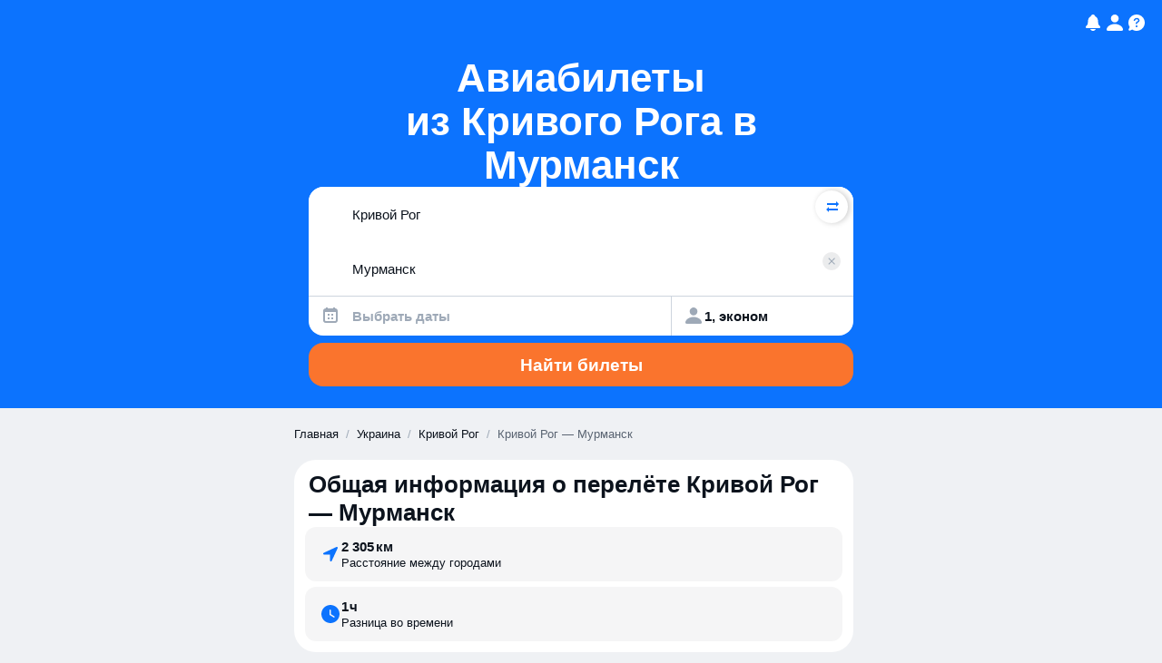

--- FILE ---
content_type: text/html; charset=utf-8
request_url: https://www.aviasales.ru/routes/kwg/mmk
body_size: 34896
content:
<!DOCTYPE html><html lang="ru-RU" data-astro-cid-sckkx6r4> <head><meta name="sentry-trace" content="01ec5093ec494719a74a32951d90b2ad-2921b0ae610159ea"/>
<meta name="baggage" content="sentry-environment=production,sentry-public_key=4163dd861b3e3fb07027256ee484f0c6,sentry-trace_id=01ec5093ec494719a74a32951d90b2ad"/><meta charset="UTF-8"><meta name="viewport" content="width=device-width,initial-scale=1,maximum-scale=1,user-scalable=no"><link rel="icon" type="image/svg+xml" href="https://static.aviasales.com/seo-salo-party/favicon.svg"><link rel="icon" href="https://static.aviasales.com/seo-salo-party/favicon.ico" sizes="any"><!-- Подгрузить фонт только для тестов, тк в ci нет нужных шрифтов и получаются сломанные скриншоты --><script type="application/ld+json">{"url":"https://www.aviasales.ru","sameAs":["https://www.facebook.com/aviasales.ru/","https://www.twitter.com/aviasales","https://www.vk.com/aviasalesru"],"name":"Aviasales.ru","logo":"https://static.aviasales.com/helios-assets/meta/logo_151.png","@type":"Organization","@context":"https://schema.org"}</script><script>(function(){const currency = "rub";
const language = "ru";
const market = "ru";
const locale = "ru-RU";
const cleanPathname = "/routes/kwg/mmk";
const rawPathname = "/routes/kwg/mmk";
const blockIds = ["general_info","link_buttons","qa","popular_directions"];

      /* @aviasales/localizer пытается достучаться до globalThis.global и сыпет ошибки в консоль, затыкаем его */
      globalThis.global = {};

      /* globalThis.renderingContext будет использоваться ниже в лейауте */
      globalThis.renderingContext = {
        currency,
        language,
        market,
        locale,
        cleanPathname,
        rawPathname,
      };

      /* Store blockIds for analytics */
      globalThis.__blockIds = blockIds;
    })();</script><script type="module" src="https://static.aviasales.com/seo-salo-party/_astro/Layout.astro_astro_type_script_index_0_lang.lTeKKqY-.js"></script><script type="module" src="https://static.aviasales.com/seo-salo-party/_astro/Layout.astro_astro_type_script_index_1_lang.CpiNFpmP.js"></script><!-- Yandex.Metrika counter --><script type="text/javascript">
      (function (m, e, t, r, i, k, a) {
        m[i] =
          m[i] ||
          function () {
            // eslint-disable-next-line
            (m[i].a = m[i].a || []).push(arguments);
          };
        m[i].l = 1 * new Date();
        // eslint-disable-next-line
        for (var j = 0; j < document.scripts.length; j++) {
          if (document.scripts[j].src === r) {
            return;
          }
        }
        // eslint-disable-next-line
        (k = e.createElement(t)),
          (a = e.getElementsByTagName(t)[0]),
          (k.async = 1),
          (k.src = r),
          a.parentNode.insertBefore(k, a);
      })(
        window,
        document,
        "script",
        "https://mc.yandex.ru/metrika/tag.js",
        "ym",
      );

      ym(3791698, "init", {
        clickmap: true,
        trackLinks: true,
        accurateTrackBounce: true,
        webvisor: true,
      });
    </script><noscript><div data-astro-cid-sckkx6r4><img src="https://mc.yandex.ru/watch/3791698" style="position:absolute; left:-9999px;" alt="" data-astro-cid-sckkx6r4></div></noscript><!-- /Yandex.Metrika counter --><link rel="stylesheet" href="https://static.aviasales.com/seo-salo-party/_astro/index.D5QrBMXY.css">
<style>html{--text-font-family: -apple-system, BlinkMacSystemFont, Inter, Roboto, Helvetica, Arial, sans-serif;--black: #000000;--white: #ffffff;--brand_primary_800: #0656fe;--brand_primary_500: #0c73fe;--brand_primary_300: #6ebaff;--brand_primary_200: #a3d3ff;--brand_primary_50: #daeaff;--brand_primary_25: #e8f4ff;--ink_800: #0c131d;--ink_500: #5a6472;--ink_400: #9ea9b7;--ink_300: #cdd4de;--ink_150: #e1e5ec;--ink_50: #eff1f4;--ink_25: #f6f7f9;--graphite_900: #141414;--graphite_800: #1d1e20;--graphite_700: #242528;--graphite_600: #2e3035;--graphite_500: #3d3f43;--graphite_400: #5a5c5f;--graphite_300: #8a8f94;--graphite_50: #eeefef;--black_alpha_95: rgba(12, 19, 29, .95);--black_alpha_72: rgba(12, 19, 29, .72);--black_alpha_40: rgba(12, 19, 29, .4);--black_alpha_24: rgba(12, 19, 29, .24);--black_alpha_16: rgba(12, 19, 29, .16);--black_alpha_12: rgba(12, 19, 29, .12);--black_alpha_8: rgba(12, 19, 29, .08);--black_alpha_4: rgba(12, 19, 29, .04);--white_alpha_72: rgba(255, 255, 255, .72);--white_alpha_40: rgba(255, 255, 255, .4);--white_alpha_24: rgba(255, 255, 255, .24);--white_alpha_16: rgba(255, 255, 255, .16);--white_alpha_12: rgba(255, 255, 255, .12);--white_alpha_8: rgba(255, 255, 255, .08);--white_alpha_4: rgba(255, 255, 255, .04);--orange_800: #f25122;--orange_500: #fa742d;--orange_300: #ffa06c;--orange_200: #ffbc97;--orange_100: #ffd8c3;--orange_50: #fef1e9;--brand_pale_50: #f1edfc;--red_800: #e6404e;--red_500: #f95667;--red_300: #fb8c98;--red_200: #fcaeb6;--red_100: #fdd0d4;--red_50: #feeeef;--blue_800: #1c98e1;--blue_500: #25aff8;--blue_300: #6bc9fa;--blue_200: #97d9fc;--blue_100: #c2e9fd;--blue_50: #e9f6fe;--purple_800: #8c59ff;--purple_500: #a179ff;--purple_300: #bfa4ff;--purple_200: #d6c4ff;--purple_100: #e5d9ff;--purple_50: #f5f1ff;--green_800: #30a748;--green_500: #3bbf56;--green_300: #79d18b;--green_200: #a0dead;--green_100: #c8eccf;--green_50: #ebf8ee;--yellow_800: #fc871a;--yellow_500: #ffaa18;--yellow_300: #ffc562;--yellow_200: #ffd690;--yellow_100: #ffe7be;--yellow_50: #fff7e8;--pink_800: #ec4391;--pink_500: #ff5ea9;--pink_300: #ff92c5;--pink_200: #ffb2d6;--pink_100: #ffd2e7;--pink_50: #ffeef6;--fog_800: #57799e;--fog_500: #6c8db7;--fog_300: #99b0cd;--fog_200: #b7c7db;--fog_100: #d5dfea;--fog_50: #f0f3f7;--size-xs: 4px;--size-s: 8px;--size-m: 12px;--size-l: 16px;--size-xl: 20px;--size-xxl: 24px}html[data-test-mode=true]{--text-font-family: Roboto, Helvetica, Arial, sans-serif;font-style:normal;font-display:swap;size-adjust:100%;-webkit-text-size-adjust:100%}
</style>
<link rel="stylesheet" href="https://static.aviasales.com/seo-salo-party/_astro/index.BcRvHwsq.css">
<link rel="stylesheet" href="https://static.aviasales.com/seo-salo-party/_astro/index.BQYzIL2H.css">
<link rel="stylesheet" href="https://static.aviasales.com/seo-salo-party/_astro/_destination_.DzDcm_0j.css">
<style>._button_cuvbn_1{display:inline-flex;align-items:center;justify-content:center;position:relative;padding-left:16px;padding-right:16px;border:none;cursor:pointer;text-decoration:none;background-color:var(--background-color, var(--orange_500));color:var(--text-color, var(--white))!important}._button_cuvbn_1:not([aria-disabled=true]):after{position:absolute;top:0;right:0;bottom:0;left:0;content:"";background-color:transparent;border-radius:inherit}@media (hover: hover),(pointer: fine){._button_cuvbn_1:not([aria-disabled=true]):hover:after{background:var(--hover-overlay-color, var(--black_alpha_8))}}._button_cuvbn_1:not([aria-disabled=true]):active:after{background:var(--active-overlay-color, var(--black_alpha_16))}._button_cuvbn_1[aria-disabled=true]{cursor:not-allowed;pointer-events:none;opacity:.5}
._button_cuvbn_1{display:inline-flex;align-items:center;justify-content:center;position:relative;padding-left:16px;padding-right:16px;border:none;cursor:pointer;text-decoration:none;background-color:var(--background-color, var(--orange_500));color:var(--text-color, var(--white))!important;&:not([aria-disabled=true]){&:after{position:absolute;inset:0;content:"";background-color:transparent;border-radius:inherit}@media (hover: hover),(pointer: fine){&:hover{&:after{background:var(--hover-overlay-color, var(--black_alpha_8))}}}&:active{&:after{background:var(--active-overlay-color, var(--black_alpha_16))}}}}._button_cuvbn_1[aria-disabled=true]{cursor:not-allowed;pointer-events:none;opacity:.5}
._floatingButton_d29ya_1{position:fixed;z-index:1000;width:30px;height:30px;border-radius:50%;background:linear-gradient(135deg,#667eea,#764ba2);border:none;box-shadow:0 4px 12px rgba(0,0,0,.15);cursor:grab;display:flex;flex-direction:column;align-items:center;justify-content:center;gap:2px;color:#fff;font-weight:600;transition:all .2s ease;user-select:none}._floatingButton_d29ya_1:hover{transform:scale(1.05);box-shadow:0 6px 16px rgba(0,0,0,.2)}._floatingButton_d29ya_1:active{transform:scale(.98)}._floatingButton_d29ya_1._dragging_d29ya_31{cursor:grabbing;transform:scale(1.1);box-shadow:0 8px 20px rgba(0,0,0,.3);transition:none}._devSettingsCode_d29ya_38{font-size:12px;line-height:1;font-weight:700}._beta_d29ya_44{font-size:10px;line-height:1;font-weight:400;opacity:.8}._settingsContent_d29ya_52{padding:8px 0}._settingSection_d29ya_56{margin-bottom:24px}._settingSection_d29ya_56:last-child{margin-bottom:0}._sectionTitle_d29ya_64{font-size:16px;font-weight:600;color:var(--ink_60);margin:0 0 12px;padding:0}._devSettingsGrid_d29ya_72{display:grid;grid-template-columns:repeat(auto-fill,minmax(120px,1fr));gap:12px}._devSettingsButton_d29ya_78{position:relative;padding:16px 20px;border:2px solid var(--black_alpha_8);border-radius:12px;background:#fff;cursor:pointer;transition:all .2s ease;display:flex;align-items:center;justify-content:space-between;min-height:56px}._devSettingsButton_d29ya_78:hover{border-color:var(--black_alpha_16);background:var(--black_alpha_4)}._devSettingsButton_d29ya_78._active_d29ya_97{border-color:#667eea;background:linear-gradient(135deg,rgba(102,126,234,.063),rgba(118,75,162,.063))}._devSettingsName_d29ya_102{font-size:14px;font-weight:600;color:var(--ink_60)}._devSettingsButton_d29ya_78._active_d29ya_97 ._devSettingsName_d29ya_102{color:#667eea}._checkmark_d29ya_112{color:#667eea;font-size:16px;font-weight:700}@media (max-width: 768px){._floatingButton_d29ya_1{width:50px;height:50px}._devSettingsCode_d29ya_38{font-size:11px}._beta_d29ya_44{font-size:9px}._devSettingsGrid_d29ya_72{grid-template-columns:1fr}._devSettingsButton_d29ya_78{padding:14px 18px;min-height:52px}._settingSection_d29ya_56{margin-bottom:20px}._sectionTitle_d29ya_64{font-size:15px;margin-bottom:10px}}
</style><script type="module" src="https://static.aviasales.com/seo-salo-party/_astro/page.Dt69cDDE.js"></script></head> <body data-astro-cid-sckkx6r4> <header data-astro-cid-hcwr7iq5> <div class="container" data-astro-cid-bad2ilmz> <nav data-astro-cid-bad2ilmz> <a href="/?language=ru" aria-label="Главная страница" data-astro-cid-bad2ilmz><svg viewBox="0 0 32 32" fill="none" class="smallLogo" data-astro-cid-bad2ilmz="true">
<path d="M13.3412 17.2C13.0423 17.2 12.8 17.4423 12.8 17.7412V18.0194L12.8007 18.0329C12.857 19.1592 13.7067 20.2872 15.1526 20.3984L15.1733 20.4H15.4588C15.7577 20.4 16 20.1577 16 19.8588C16 19.5599 15.7577 19.3176 15.4588 19.3176H15.2163C14.3852 19.2447 13.9194 18.6201 13.8824 17.9912V17.7412C13.8824 17.4423 13.6401 17.2 13.3412 17.2Z" fill="white" />
<path fill-rule="evenodd" clip-rule="evenodd" d="M14.8253 8.45545C12.0281 8.57858 9.86572 10.8747 9.72531 13.671C9.65489 15.0736 9.59998 16.3276 9.59998 17.4933C9.59998 18.5807 9.64775 19.6693 9.71132 20.9205C9.8527 23.703 12.0116 25.9784 14.7948 26.1032C15.2163 26.1221 15.6248 26.1333 16 26.1333C16.3869 26.1333 16.8092 26.1214 17.2447 26.1014C20.0099 25.9745 22.1607 23.726 22.297 20.9612C22.3564 19.7576 22.4 18.682 22.4 17.4933C22.4 16.1657 22.3514 14.941 22.2871 13.618C22.1522 10.8448 19.9999 8.58365 17.2262 8.45776C16.7973 8.43829 16.3814 8.42666 16 8.42666C15.6339 8.42666 15.236 8.43737 14.8253 8.45545ZM11.2808 13.9917C11.3869 11.8604 13.0053 10.1195 15.0898 10.0234C15.4082 10.0087 15.7168 10 16 10C16.2973 10 16.6226 10.0096 16.9578 10.0257C19.0206 10.1242 20.6283 11.8324 20.7281 13.9419C20.7376 14.1429 20.7465 14.3143 20.7546 14.4696C20.782 14.9962 20.8 15.3412 20.8 16.0565C20.8 16.7621 20.7804 17.1637 20.7509 17.7676C20.7462 17.8647 20.7412 17.967 20.736 18.0766C20.6361 20.178 19.03 21.8741 16.9752 21.9735C16.6339 21.99 16.3025 22 16 22C15.7085 22 15.3901 21.9907 15.0618 21.9753C12.9901 21.8777 11.3751 20.1563 11.2698 18.0379C11.263 17.8996 11.2564 17.773 11.2503 17.6544L11.2502 17.6535C11.2201 17.0704 11.2 16.6813 11.2 16.0565C11.2 15.4563 11.2186 15.1267 11.2467 14.6262C11.257 14.4444 11.2685 14.2399 11.2808 13.9917Z" fill="white" />
<path fill-rule="evenodd" clip-rule="evenodd" d="M9.13384 2H22.8662C25.8802 2 26.6591 2.31274 27.4118 2.71529C28.2244 3.14986 28.8501 3.77561 29.2847 4.58818C29.6873 5.34089 30 6.11985 30 9.13384V9.60853C30 9.82678 29.825 10.0045 29.607 10.0137C29.5398 10.0166 29.472 10.0198 29.4036 10.0234C27.5796 10.1195 26.1635 11.8604 26.0707 13.9917C26.06 14.2383 26.05 14.442 26.041 14.623L26.0409 14.6252L26.0409 14.6262C26.0162 15.1267 26 15.4563 26 16.0565C26 16.6813 26.0176 17.0706 26.044 17.6537C26.0493 17.7725 26.0551 17.8993 26.0611 18.0379C26.1533 20.1563 27.5663 21.8777 29.3791 21.9753C29.4558 21.9794 29.5318 21.9831 29.607 21.9863C29.825 21.9955 30 22.1732 30 22.3915V22.8662C30 25.8802 29.6873 26.6591 29.2847 27.4118C28.8501 28.2244 28.2244 28.8501 27.4118 29.2847C26.6591 29.6873 25.8802 30 22.8662 30H9.13384C6.11985 30 5.34089 29.6873 4.58819 29.2847C3.77561 28.8501 3.14986 28.2244 2.71529 27.4118C2.31274 26.6591 2 25.8802 2 22.8662V22.3915C2 22.1732 2.17498 21.9955 2.39304 21.9863C2.47877 21.9826 2.56566 21.9784 2.65331 21.9735C4.45124 21.8741 5.85657 20.178 5.94396 18.0766C5.94845 17.9688 5.95275 17.868 5.95684 17.7723L5.95705 17.7675C5.98285 17.1635 6 16.7621 6 16.0565C6 15.3412 5.98427 14.9959 5.96029 14.4693C5.95321 14.314 5.94542 14.1429 5.9371 13.9419C5.84978 11.8324 4.443 10.1242 2.63807 10.0257C2.55559 10.0211 2.4738 10.0171 2.39305 10.0137C2.17499 10.0045 2 9.82678 2 9.60853V9.13384C2 6.11985 2.31274 5.34089 2.71529 4.58818C3.14986 3.77561 3.77561 3.14986 4.58819 2.71529C5.34089 2.31274 6.11985 2 9.13384 2ZM14.7644 7.07008C11.2033 7.22684 8.51421 10.141 8.34046 13.6014C8.27004 15.0039 8.21338 16.2891 8.21338 17.4933C8.21338 18.6187 8.26285 19.7379 8.32651 20.9908C8.50189 24.4425 11.192 27.3297 14.7328 27.4884C15.1685 27.5079 15.5986 27.5199 16 27.5199C16.414 27.5199 16.8584 27.5072 17.3083 27.4865C20.8233 27.3253 23.5123 24.4718 23.6821 21.0295C23.7417 19.8194 23.7867 18.7166 23.7867 17.4933C23.7867 16.1317 23.7369 14.8804 23.6722 13.5506C23.5045 10.1027 20.8167 7.23258 17.2892 7.07247C16.8459 7.05235 16.4081 7.03994 16 7.03994C15.6082 7.03994 15.1892 7.05138 14.7644 7.07008Z" fill="white" />
</svg> <svg width="154" height="32" viewBox="0 0 154 32" fill="none" class="largeLogo" data-astro-cid-bad2ilmz="true">
<path d="M13.4108 17.2C13.1104 17.2 12.8668 17.4423 12.8668 17.7412V18.0194L12.8675 18.0329C12.9241 19.1592 13.7783 20.2872 15.2317 20.3984L15.2526 20.4H15.5395C15.84 20.4 16.0835 20.1577 16.0835 19.8588C16.0835 19.5599 15.84 19.3176 15.5395 19.3176H15.2957C14.4603 19.2447 13.9921 18.6201 13.9548 17.9912V17.7412C13.9548 17.4423 13.7113 17.2 13.4108 17.2Z" fill="white" />
<path fill-rule="evenodd" clip-rule="evenodd" d="M14.9027 8.45545C12.0909 8.57858 9.91723 10.8747 9.77609 13.671C9.7053 15.0736 9.6501 16.3276 9.6501 17.4933C9.6501 18.5807 9.69812 19.6693 9.76203 20.9205C9.90414 23.703 12.0743 25.9784 14.8721 26.1032C15.2958 26.1221 15.7064 26.1333 16.0835 26.1333C16.4724 26.1333 16.897 26.1214 17.3348 26.1014C20.1144 25.9745 22.2764 23.726 22.4134 20.9612C22.4731 19.7576 22.5169 18.682 22.5169 17.4933C22.5169 16.1657 22.4681 14.941 22.4035 13.618C22.2679 10.8448 20.1043 8.58365 17.3162 8.45776C16.885 8.43829 16.4669 8.42666 16.0835 8.42666C15.7155 8.42666 15.3156 8.43737 14.9027 8.45545ZM11.3397 13.9917C11.4463 11.8604 13.0732 10.1195 15.1686 10.0234C15.4886 10.0087 15.7988 10 16.0835 10C16.3824 10 16.7094 10.0096 17.0463 10.0257C19.1199 10.1242 20.736 11.8324 20.8363 13.9419C20.8459 14.1429 20.8549 14.3143 20.863 14.4696C20.8906 14.9962 20.9086 15.3412 20.9086 16.0565C20.9086 16.7621 20.8889 17.1637 20.8593 17.7676C20.8545 17.8647 20.8495 17.967 20.8442 18.0766C20.7438 20.178 19.1294 21.8741 17.0638 21.9735C16.7207 21.99 16.3876 22 16.0835 22C15.7905 22 15.4704 21.9907 15.1405 21.9753C13.0579 21.8777 11.4345 20.1563 11.3287 18.0379C11.3218 17.8996 11.3152 17.773 11.309 17.6544L11.309 17.6535C11.2787 17.0704 11.2585 16.6813 11.2585 16.0565C11.2585 15.4563 11.2771 15.1267 11.3055 14.6262C11.3157 14.4444 11.3273 14.2399 11.3397 13.9917Z" fill="white" />
<path fill-rule="evenodd" clip-rule="evenodd" d="M9.18153 2H22.9856C26.0153 2 26.7983 2.31274 27.555 2.71529C28.3718 3.14986 29.0008 3.77561 29.4376 4.58818C29.8423 5.34089 30.1567 6.11985 30.1567 9.13384V9.60853C30.1567 9.82678 29.9808 10.0045 29.7616 10.0137C29.6941 10.0166 29.6259 10.0198 29.5571 10.0234C27.7236 10.1195 26.3001 11.8604 26.2069 13.9917C26.1961 14.2383 26.186 14.442 26.177 14.623L26.1769 14.6252L26.1769 14.6262C26.1521 15.1267 26.1358 15.4563 26.1358 16.0565C26.1358 16.6813 26.1535 17.0706 26.18 17.6537C26.1854 17.7725 26.1911 17.8993 26.1972 18.0379C26.2898 20.1563 27.7102 21.8777 29.5325 21.9753C29.6096 21.9794 29.686 21.9831 29.7616 21.9863C29.9808 21.9955 30.1567 22.1732 30.1567 22.3915V22.8662C30.1567 25.8802 29.8423 26.6591 29.4376 27.4118C29.0008 28.2244 28.3718 28.8501 27.555 29.2847C26.7983 29.6873 26.0153 30 22.9856 30H9.18153C6.1518 30 5.36877 29.6873 4.61214 29.2847C3.79532 28.8501 3.1663 28.2244 2.72946 27.4118C2.32481 26.6591 2.01044 25.8802 2.01044 22.8662V22.3915C2.01044 22.1732 2.18633 21.9955 2.40553 21.9863C2.4917 21.9826 2.57905 21.9784 2.66715 21.9735C4.47447 21.8741 5.88714 20.178 5.97499 18.0766C5.9795 17.9688 5.98383 17.868 5.98794 17.7723L5.98815 17.7675C6.01409 17.1635 6.03132 16.7621 6.03132 16.0565C6.03132 15.3412 6.01551 14.9959 5.9914 14.4693C5.98429 14.314 5.97646 14.1429 5.96809 13.9419C5.88032 11.8324 4.46619 10.1242 2.65184 10.0257C2.56893 10.0211 2.48671 10.0171 2.40554 10.0137C2.18634 10.0045 2.01044 9.82678 2.01044 9.60853V9.13384C2.01044 6.11985 2.32481 5.34089 2.72946 4.58818C3.1663 3.77561 3.79532 3.14986 4.61214 2.71529C5.36877 2.31274 6.1518 2 9.18153 2ZM14.8415 7.07008C11.2618 7.22684 8.55866 10.141 8.384 13.6014C8.31322 15.0039 8.25626 16.2891 8.25626 17.4933C8.25626 18.6187 8.30599 19.7379 8.36999 20.9908C8.54628 24.4425 11.2505 27.3297 14.8097 27.4884C15.2477 27.5079 15.68 27.5199 16.0836 27.5199C16.4997 27.5199 16.9465 27.5072 17.3987 27.4865C20.9321 27.3253 23.6351 24.4718 23.8057 21.0295C23.8657 19.8194 23.9109 18.7166 23.9109 17.4933C23.9109 16.1317 23.8608 14.8804 23.7958 13.5506C23.6272 10.1027 20.9254 7.23258 17.3794 7.07247C16.9338 7.05235 16.4938 7.03994 16.0836 7.03994C15.6897 7.03994 15.2685 7.05138 14.8415 7.07008Z" fill="white" />
<path d="M125.14 7.93219C124.534 8.52642 123.628 8.78368 122.436 8.78368C121.246 8.78368 120.316 8.52642 119.728 7.93219C119.123 7.35971 118.847 6.47923 118.847 5.34513V5.2002H120.783V5.34513C120.783 5.95385 120.917 6.34517 121.144 6.55895L121.151 6.56619C121.381 6.80171 121.806 6.91766 122.432 6.91766C123.059 6.91766 123.462 6.80171 123.692 6.56619L123.699 6.55895C123.933 6.34517 124.085 5.95023 124.085 5.34513V5.2002H126.021V5.34513C126.021 6.48286 125.72 7.36333 125.14 7.93219Z" fill="white" />
<path fill-rule="evenodd" clip-rule="evenodd" d="M112.493 19.3783C112.681 19.1211 112.808 18.7986 112.897 18.371L112.925 18.2515H115.176L115.152 18.4181C115.038 19.15 114.829 19.7769 114.497 20.2842C114.171 20.8095 113.771 21.2226 113.276 21.5342C112.784 21.8458 112.224 22.0596 111.602 22.2009C110.954 22.3422 110.264 22.3893 109.51 22.3893C108.572 22.3893 107.744 22.2951 107.004 22.0813C106.261 21.8929 105.606 21.5342 105.089 21.0523C104.572 20.5668 104.176 19.9182 103.896 19.1138C103.617 18.3276 103.479 17.3384 103.479 16.168C103.479 14.9723 103.613 13.9578 103.893 13.1498C104.169 12.3454 104.565 11.6751 105.082 11.1678L105.085 11.1642C105.599 10.6859 106.232 10.3272 106.976 10.1134H106.979C107.715 9.92502 108.543 9.80907 109.46 9.80907C111.205 9.80907 112.6 10.2584 113.63 11.1678C114.642 12.0882 115.148 13.4759 115.148 15.3129V17.0123H105.747C105.761 17.679 105.868 18.2333 106.03 18.6464C106.204 19.0885 106.462 19.4399 106.781 19.7008C107.099 19.9653 107.485 20.1392 107.942 20.2298C108.409 20.3204 108.922 20.3675 109.503 20.3675C109.952 20.3675 110.352 20.3457 110.749 20.2769H110.756C111.12 20.2298 111.446 20.1211 111.75 19.9653L111.754 19.9617H111.757C112.047 19.8349 112.278 19.6428 112.493 19.3783ZM106.869 12.4867C106.551 12.7259 106.292 13.0556 106.098 13.4976C105.917 13.9071 105.808 14.4216 105.772 15.081H112.844C112.833 14.4651 112.745 13.9723 112.585 13.5629C112.412 13.1172 112.196 12.7911 111.902 12.5302C111.605 12.2874 111.262 12.1135 110.851 12.0012C110.43 11.9106 109.963 11.8418 109.457 11.8418C108.922 11.8418 108.455 11.8889 108.013 11.9795C107.581 12.0664 107.191 12.244 106.869 12.4867Z" fill="white" />
<path d="M131.104 18.1283C131.146 17.6464 131.192 17.0268 131.192 16.2441V10.1642H140.671V22.0487H138.395V12.1932H133.401V16.5231C133.401 18.3891 133.128 19.7877 132.611 20.6791C132.08 21.6139 131.213 22.0487 130.042 22.0487H129.539V19.9037H129.681C129.964 19.9037 130.187 19.8566 130.36 19.7588L130.367 19.7551L130.371 19.7515C130.534 19.679 130.697 19.5015 130.824 19.2406C130.948 18.9834 131.036 18.6319 131.104 18.1283Z" fill="white" />
<path d="M99.8224 18.0957C99.7339 18.5667 99.5817 18.9399 99.3941 19.2225C99.1782 19.5305 98.9446 19.7479 98.6685 19.9218C98.3677 20.0957 98.0456 20.2081 97.674 20.2733C97.2776 20.3421 96.8776 20.3639 96.4281 20.3639C95.8229 20.3639 95.292 20.3168 94.8283 20.2045C94.3505 20.0921 93.9682 19.8965 93.6744 19.5957L93.6709 19.5921C93.3524 19.2877 93.1152 18.8711 92.9383 18.3312C92.7648 17.7949 92.6728 17.0703 92.6728 16.1753C92.6728 15.2586 92.7613 14.5303 92.9383 13.9469C93.1152 13.3817 93.3524 12.9433 93.6709 12.6425L93.6744 12.6389C93.9682 12.3382 94.3505 12.1389 94.8283 12.0302C95.292 11.9179 95.8264 11.849 96.4281 11.849C96.8458 11.849 97.2457 11.8925 97.6067 11.9396C97.9536 12.0085 98.2757 12.1172 98.5765 12.2911C98.8526 12.465 99.0897 12.686 99.3056 12.9723C99.4968 13.2549 99.649 13.6063 99.7339 14.052L99.7551 14.168H102.035L102.003 13.9977C101.865 13.2223 101.656 12.552 101.327 12.0193C101.001 11.4939 100.601 11.0628 100.134 10.7258L100.13 10.7222C99.6631 10.4106 99.1004 10.1714 98.4774 10.0301C97.8332 9.8888 97.1643 9.81995 96.4316 9.81995C95.4902 9.81995 94.6655 9.9359 93.9293 10.1243H93.9257C93.1825 10.3381 92.5277 10.6968 92.0109 11.1751L92.0074 11.1787C91.4906 11.686 91.0942 12.3563 90.8181 13.1607C90.5385 13.9687 90.404 14.9832 90.404 16.1789C90.404 17.3493 90.5421 18.3384 90.8181 19.1247C91.0942 19.9291 91.4942 20.5777 92.0109 21.0632C92.5277 21.5451 93.1825 21.9038 93.9257 22.0922C94.6655 22.306 95.4937 22.4002 96.4316 22.4002C97.1891 22.4002 97.8793 22.3314 98.5234 22.19C99.1499 22.0487 99.7091 21.8096 100.201 21.4726C100.697 21.1356 101.093 20.7045 101.422 20.1537C101.751 19.6211 101.96 18.9508 102.077 18.15L102.102 17.9833H99.8507L99.8224 18.0957Z" fill="white" />
<path d="M151.721 18.0957L151.742 17.9761V17.9833H154L153.975 18.15C153.858 18.9508 153.65 19.6211 153.32 20.1537C152.991 20.7045 152.595 21.1356 152.099 21.4726C151.607 21.8096 151.048 22.0487 150.422 22.19C149.778 22.3314 149.087 22.4002 148.33 22.4002C147.392 22.4002 146.564 22.306 145.824 22.0922C145.081 21.9038 144.426 21.5451 143.909 21.0632C143.392 20.5777 142.996 19.9291 142.716 19.1247C142.44 18.3384 142.302 17.3493 142.302 16.1789C142.302 14.9832 142.437 13.9687 142.716 13.1607C142.992 12.3563 143.389 11.686 143.906 11.1787L143.909 11.1751C144.426 10.6968 145.081 10.3381 145.824 10.1243H145.828C146.564 9.9359 147.388 9.81995 148.33 9.81995C149.063 9.81995 149.731 9.8888 150.376 10.0301C151.002 10.1714 151.561 10.4106 152.029 10.7222L152.032 10.7258C152.499 11.0628 152.899 11.4939 153.225 12.0193C153.554 12.552 153.763 13.2223 153.901 13.9977L153.933 14.168H151.653L151.632 14.052C151.547 13.6063 151.395 13.2549 151.204 12.9723C150.988 12.686 150.751 12.465 150.475 12.2911C150.174 12.1172 149.852 12.0085 149.505 11.9396C149.144 11.8925 148.744 11.849 148.326 11.849C147.725 11.849 147.19 11.9179 146.727 12.0302C146.249 12.1389 145.866 12.3382 145.573 12.6389L145.569 12.6425C145.251 12.9433 145.013 13.3817 144.837 13.9469C144.66 14.5303 144.571 15.2586 144.571 16.1753C144.571 17.0703 144.663 17.7949 144.837 18.3312C145.013 18.8711 145.251 19.2877 145.569 19.5921L145.573 19.5957C145.866 19.8965 146.249 20.0921 146.727 20.2045C147.19 20.3168 147.721 20.3639 148.326 20.3639C148.776 20.3639 149.176 20.3421 149.572 20.2733C149.944 20.2081 150.266 20.0957 150.567 19.9218C150.843 19.7479 151.076 19.5305 151.292 19.2225C151.48 18.9399 151.632 18.5667 151.721 18.0957Z" fill="white" />
<path fill-rule="evenodd" clip-rule="evenodd" d="M87.0309 10.8164C86.093 10.1424 84.7905 9.81633 83.1659 9.81633C82.3872 9.81633 81.6758 9.88517 81.0741 10.0301C80.4477 10.1714 79.9097 10.4106 79.4637 10.7258L79.4602 10.7294C79.0107 11.07 78.6567 11.5012 78.3771 12.0302C78.0939 12.5628 77.9099 13.2295 77.8179 14.0085L77.8002 14.1716H80.0088L80.0265 14.0484C80.0937 13.5955 80.1999 13.244 80.3698 12.965L80.3769 12.9578C80.5255 12.6751 80.7131 12.4614 80.9644 12.2911C81.2157 12.1208 81.513 12.0085 81.8811 11.9432C82.2386 11.8961 82.6846 11.8526 83.173 11.8526C84.295 11.8526 85.0489 12.0592 85.5125 12.4034C85.962 12.7367 86.2027 13.3092 86.2027 14.1643V14.9832C85.9394 14.98 85.6982 14.9626 85.4695 14.9461L85.3816 14.9397H85.3674C85.0807 14.9397 84.7905 14.918 84.4967 14.8926H84.4826C84.3304 14.8926 84.1817 14.889 84.0224 14.8818H84.0083C83.8455 14.8745 83.672 14.8709 83.488 14.8709C83.3181 14.8709 83.1447 14.8673 82.9571 14.86H82.9252C82.727 14.8528 82.5147 14.8491 82.2881 14.8491C81.3042 14.8491 80.4937 14.9651 79.8636 15.1825H79.8601C79.2372 15.418 78.7417 15.7043 78.3842 16.0738C78.0055 16.4398 77.7648 16.8529 77.6232 17.2913C77.4816 17.7261 77.4356 18.1609 77.4356 18.5667C77.4356 19.2479 77.5276 19.853 77.7648 20.3458C77.9771 20.8277 78.2851 21.2407 78.6921 21.5342C79.0744 21.8494 79.5451 22.0668 80.0795 22.2082C80.6175 22.3531 81.198 22.4002 81.8351 22.4002C82.8013 22.4002 83.6862 22.2335 84.479 21.8531C85.2471 21.4835 85.824 20.9074 86.2027 20.1356V22.0523H88.4786V14.1571C88.475 12.6389 87.9866 11.4976 87.0309 10.8164ZM86.1992 17.8384C86.1567 18.3783 86.0222 18.8131 85.8169 19.1319C85.601 19.4617 85.3249 19.7225 84.9887 19.8928C84.6383 20.0704 84.2454 20.2044 83.8065 20.2733C83.3606 20.3421 82.9394 20.3639 82.4899 20.3639C81.4988 20.3639 80.7839 20.2262 80.3415 19.9653C79.9274 19.7225 79.7114 19.2732 79.7114 18.5377C79.7114 18.2913 79.7327 18.0558 79.8141 17.8493L79.8212 17.8348C79.8778 17.6355 80.0158 17.429 80.2459 17.2623L80.253 17.255C80.4547 17.092 80.7874 16.9579 81.2369 16.842C81.6794 16.7514 82.3023 16.6826 83.0633 16.6826C83.2792 16.6826 83.5022 16.6862 83.7393 16.6934H83.7711C84.0189 16.7007 84.2808 16.7043 84.5534 16.7043C85.0595 16.726 85.6187 16.7478 86.2027 16.7695V17.8384H86.1992Z" fill="white" />
<path fill-rule="evenodd" clip-rule="evenodd" d="M60.4925 16.0448C61.3101 16.1499 61.9755 16.3818 62.4604 16.784C62.9523 17.2369 63.2107 17.9072 63.2072 18.8203C63.2072 19.2841 63.1116 19.6935 62.97 20.0776C62.8249 20.4726 62.5843 20.8168 62.2515 21.1103C61.9224 21.4001 61.5224 21.6429 61.0517 21.8096H61.0481C60.5526 21.9799 59.9934 22.0487 59.3492 22.0487H52.7305V10.1642H58.8537C59.5899 10.1642 60.2199 10.2584 60.7331 10.425H60.7402C61.2499 10.6134 61.6534 10.8308 61.9861 11.1243C62.3153 11.4178 62.5595 11.7367 62.7046 12.1099C62.8462 12.4722 62.917 12.8382 62.917 13.2295C62.917 14.0882 62.6834 14.7803 62.2409 15.2332L62.2374 15.2368C61.8056 15.6571 61.2251 15.918 60.4925 16.005V16.0448ZM58.698 12.1932H55.0099V15.0774H59.1086C59.7244 15.0774 60.1244 14.9216 60.3332 14.6499C60.542 14.3491 60.6659 14.0085 60.6659 13.5773C60.6659 13.3636 60.627 13.1715 60.5809 12.9867C60.5456 12.8454 60.4571 12.7295 60.3261 12.5954C60.1916 12.4795 59.9934 12.3925 59.7244 12.3019C59.466 12.2367 59.1156 12.1932 58.698 12.1932ZM58.8997 20.0196C59.5439 20.0196 60.0394 19.9073 60.4181 19.6899C60.7685 19.4906 60.9561 19.1283 60.9561 18.5631C60.9561 18.1065 60.8287 17.7478 60.5809 17.4507C60.3509 17.1789 59.866 17.0159 59.0802 17.0159H55.0099V20.0196H58.8997Z" fill="white" />
<path d="M67.2669 18.1609V10.1642H64.9876V22.0487H66.3254L73.3264 14.139V22.0487H75.6022V10.1642H74.2643L67.2669 18.1609Z" fill="white" />
<path fill-rule="evenodd" clip-rule="evenodd" d="M45.1421 9.81633C46.7667 9.81633 48.0692 10.1424 49.0071 10.8164C49.9592 11.4976 50.4477 12.6389 50.4477 14.1571V22.0487H48.1718V20.132C47.7931 20.9038 47.2197 21.4799 46.4481 21.8494C45.6553 22.2299 44.7705 22.3966 43.8042 22.3966C43.1671 22.3966 42.5866 22.3495 42.0487 22.2045C41.5142 22.0632 41.0435 21.8458 40.6612 21.5306C40.2542 21.2371 39.9463 20.824 39.7339 20.3421C39.4967 19.8494 39.4047 19.2443 39.4047 18.5631C39.4047 18.1573 39.4507 17.7225 39.5923 17.2877C39.7339 16.8492 39.9746 16.4362 40.3533 16.0702C40.7143 15.7043 41.2098 15.418 41.8257 15.1825H41.8292C42.4592 14.9651 43.2698 14.8491 44.2537 14.8491C44.4802 14.8491 44.6926 14.8528 44.8908 14.86H44.9227C45.1102 14.8673 45.2837 14.8709 45.4536 14.8709C45.6376 14.8709 45.811 14.8745 45.9739 14.8818H45.988C46.1473 14.889 46.2959 14.8926 46.4481 14.8926H46.4623C46.7596 14.918 47.0498 14.9397 47.3365 14.9397H47.3507L47.4386 14.9461C47.6674 14.9626 47.9085 14.98 48.1718 14.9832V14.1571C48.1718 13.302 47.9312 12.7295 47.4816 12.3961C47.018 12.0519 46.2641 11.8454 45.1421 11.8454C44.6537 11.8454 44.2077 11.8889 43.8502 11.936C43.4786 12.0012 43.1848 12.1135 42.9335 12.2838C42.6822 12.4541 42.4946 12.6679 42.346 12.9505L42.3424 12.9541V12.9614C42.1761 13.2404 42.0664 13.5918 41.9991 14.0448L41.9814 14.168H39.7728L39.7905 14.0049C39.8825 13.2259 40.0666 12.5592 40.3497 12.0266C40.6294 11.4976 40.9833 11.0664 41.4328 10.7258L41.4363 10.7222C41.8823 10.4069 42.4203 10.1714 43.0503 10.0301C43.652 9.88517 44.3634 9.81633 45.1421 9.81633ZM47.7896 19.1319C47.9949 18.8131 48.1258 18.3783 48.1718 17.8384H48.1754V16.7695C47.5914 16.7478 47.0286 16.726 46.526 16.7043C46.2535 16.7043 45.9916 16.7007 45.7438 16.6934H45.7119C45.4748 16.6862 45.2518 16.6826 45.0359 16.6826C44.2749 16.6826 43.652 16.7514 43.2096 16.842C42.7601 16.9579 42.4274 17.092 42.2256 17.255L42.2186 17.2623C41.9885 17.429 41.8505 17.6355 41.7938 17.8348L41.7867 17.8493C41.7053 18.0558 41.6841 18.2913 41.6841 18.5377C41.6841 19.2732 41.9 19.7225 42.3141 19.9653C42.7565 20.2262 43.4715 20.3639 44.4625 20.3639C44.912 20.3639 45.3332 20.3421 45.7792 20.2733C46.2181 20.2044 46.611 20.0704 46.9614 19.8928C47.2976 19.7225 47.5772 19.4617 47.7896 19.1319Z" fill="white" />
<path d="M119.406 18.1609V10.1642H117.13V22.0487H118.464L125.465 14.139V22.0487H127.741V10.1642H126.403L119.406 18.1609Z" fill="white" />
</svg></a> <div class="instruments" data-astro-cid-bad2ilmz> <a href="/favorites?language=ru" aria-label="Избранное" data-astro-cid-bad2ilmz><svg width="24" height="24" viewBox="0 0 24 24" fill="none" data-astro-cid-bad2ilmz="true">
<path d="M18.7197 18H5.28034C4.48331 18 4 17.5689 4 16.9355C4 16.1598 4.67229 15.4526 5.33116 14.7594C5.41959 14.6664 5.50778 14.5736 5.59406 14.4809C6.16216 13.8739 6.30631 12.6246 6.37414 11.6129C6.43349 8.2346 7.29836 5.90323 9.55379 5.05865C9.87599 3.91496 10.7493 3 12.0042 3C13.2507 3 14.1325 3.91496 14.4462 5.05865C16.7101 5.90323 17.5665 8.2346 17.6343 11.6129C17.6937 12.6246 17.8463 13.8739 18.4059 14.4809C18.4834 14.5631 18.5621 14.6454 18.641 14.7278C19.3139 15.4311 20 16.148 20 16.9355C20 17.5689 19.5252 18 18.7197 18Z" fill="white" />
<path d="M12 21C10.3279 21 9.11803 20.0896 9 19H15C14.8721 20.0896 13.6623 21 12 21Z" fill="white" />
</svg><span class="name" data-astro-cid-bad2ilmz>Избранное</span></a> <a href="/my?language=ru" aria-label="Профиль" data-astro-cid-bad2ilmz><svg width="24" height="24" viewBox="0 0 24 24" fill="none" class="color-white" data-astro-cid-bad2ilmz="true">
<path d="M12 11.7474C14.3562 11.7474 16.3196 9.80572 16.3196 7.31921C16.3196 4.90204 14.3455 3 12 3C9.66512 3 7.68046 4.92185 7.69107 7.32911C7.69107 9.80572 9.6439 11.7474 12 11.7474ZM5.43045 21H18.5696C20.3845 21 21 20.4551 21 19.514C21 16.978 17.4977 13.4909 12 13.4909C6.49178 13.4909 3.00003 16.978 3.00003 19.514C3.00003 20.4551 3.6156 21 5.43045 21Z" fill="currentColor" />
</svg><span class="name" data-astro-cid-bad2ilmz>Профиль</span></a> <a href="/help?language=ru" aria-label="Поддержка" data-astro-cid-bad2ilmz><svg width="24" height="24" viewBox="0 0 24 24" fill="none" data-astro-cid-bad2ilmz="true">
<path fill-rule="evenodd" clip-rule="evenodd" d="M12 21C16.9706 21 21 16.9706 21 12C21 7.02944 16.9706 3 12 3C7.02944 3 3 7.02944 3 12C3 13.7839 3.51899 15.4465 4.41421 16.8452L3 20L4.00012 21L7.15483 19.5858C8.55351 20.481 10.2161 21 12 21ZM13 16C13 16.5523 12.5523 17 12 17C11.4477 17 11 16.5523 11 16C11 15.4477 11.4477 15 12 15C12.5523 15 13 15.4477 13 16ZM14.1404 7.35501C14.8078 7.80872 15.25 8.54358 15.25 9.49976C15.25 10.267 14.8952 10.8 14.4705 11.1822C14.1979 11.4275 13.8365 11.654 13.5505 11.8333C13.4531 11.8943 13.3645 11.9498 13.291 11.9988C12.9406 12.2324 12.7462 12.4176 12.6497 12.6266C12.578 12.782 12.5212 13.0394 12.6348 13.4999H11.1071C11.023 12.9398 11.0829 12.4418 11.2878 11.998C11.5663 11.3944 12.0594 11.0171 12.459 10.7507C12.6166 10.6457 12.7539 10.5599 12.8768 10.4831C13.1132 10.3354 13.2962 10.2211 13.467 10.0673C13.6673 9.88706 13.75 9.73248 13.75 9.49976C13.75 9.05651 13.5672 8.77916 13.2971 8.59547C12.9993 8.39305 12.5541 8.28331 12.0597 8.32281C11.0398 8.40429 10.25 9.03284 10.25 9.99976H8.75C8.75 7.96669 10.4602 6.94581 11.9403 6.82757C12.6959 6.76721 13.5007 6.92004 14.1404 7.35501Z" fill="white" />
</svg><span class="name" data-astro-cid-bad2ilmz>Поддержка</span></a> </div> </nav> </div>  <div class="content" data-astro-cid-hcwr7iq5> <h1 class="title-3 desktop:hero-2 bold" data-astro-cid-3qe5pgta> Авиабилеты из Кривого Рога в Мурманск </h1>  <style>astro-island,astro-slot,astro-static-slot{display:contents}</style><script>(()=>{function t(){let e={resolve:()=>{},reject:()=>{},promise:null};return e.promise=new Promise((o,l)=>{e.resolve=o,e.reject=l}),e.promise.catch(()=>{}),e}async function r(){globalThis.localeContextDefer||(globalThis.localeContextDefer=t()),await globalThis.localeContextDefer.promise}var s=async e=>{let[o]=await Promise.all([e(),r()]);await o()},i=s;(self.Astro||(self.Astro={}))["salo-load"]=i;window.dispatchEvent(new Event("astro:salo-load"));})();
</script><script>(()=>{var A=Object.defineProperty;var g=(i,o,a)=>o in i?A(i,o,{enumerable:!0,configurable:!0,writable:!0,value:a}):i[o]=a;var d=(i,o,a)=>g(i,typeof o!="symbol"?o+"":o,a);{let i={0:t=>m(t),1:t=>a(t),2:t=>new RegExp(t),3:t=>new Date(t),4:t=>new Map(a(t)),5:t=>new Set(a(t)),6:t=>BigInt(t),7:t=>new URL(t),8:t=>new Uint8Array(t),9:t=>new Uint16Array(t),10:t=>new Uint32Array(t),11:t=>1/0*t},o=t=>{let[l,e]=t;return l in i?i[l](e):void 0},a=t=>t.map(o),m=t=>typeof t!="object"||t===null?t:Object.fromEntries(Object.entries(t).map(([l,e])=>[l,o(e)]));class y extends HTMLElement{constructor(){super(...arguments);d(this,"Component");d(this,"hydrator");d(this,"hydrate",async()=>{var b;if(!this.hydrator||!this.isConnected)return;let e=(b=this.parentElement)==null?void 0:b.closest("astro-island[ssr]");if(e){e.addEventListener("astro:hydrate",this.hydrate,{once:!0});return}let c=this.querySelectorAll("astro-slot"),n={},h=this.querySelectorAll("template[data-astro-template]");for(let r of h){let s=r.closest(this.tagName);s!=null&&s.isSameNode(this)&&(n[r.getAttribute("data-astro-template")||"default"]=r.innerHTML,r.remove())}for(let r of c){let s=r.closest(this.tagName);s!=null&&s.isSameNode(this)&&(n[r.getAttribute("name")||"default"]=r.innerHTML)}let p;try{p=this.hasAttribute("props")?m(JSON.parse(this.getAttribute("props"))):{}}catch(r){let s=this.getAttribute("component-url")||"<unknown>",v=this.getAttribute("component-export");throw v&&(s+=` (export ${v})`),console.error(`[hydrate] Error parsing props for component ${s}`,this.getAttribute("props"),r),r}let u;await this.hydrator(this)(this.Component,p,n,{client:this.getAttribute("client")}),this.removeAttribute("ssr"),this.dispatchEvent(new CustomEvent("astro:hydrate"))});d(this,"unmount",()=>{this.isConnected||this.dispatchEvent(new CustomEvent("astro:unmount"))})}disconnectedCallback(){document.removeEventListener("astro:after-swap",this.unmount),document.addEventListener("astro:after-swap",this.unmount,{once:!0})}connectedCallback(){if(!this.hasAttribute("await-children")||document.readyState==="interactive"||document.readyState==="complete")this.childrenConnectedCallback();else{let e=()=>{document.removeEventListener("DOMContentLoaded",e),c.disconnect(),this.childrenConnectedCallback()},c=new MutationObserver(()=>{var n;((n=this.lastChild)==null?void 0:n.nodeType)===Node.COMMENT_NODE&&this.lastChild.nodeValue==="astro:end"&&(this.lastChild.remove(),e())});c.observe(this,{childList:!0}),document.addEventListener("DOMContentLoaded",e)}}async childrenConnectedCallback(){let e=this.getAttribute("before-hydration-url");e&&await import(e),this.start()}async start(){let e=JSON.parse(this.getAttribute("opts")),c=this.getAttribute("client");if(Astro[c]===void 0){window.addEventListener(`astro:${c}`,()=>this.start(),{once:!0});return}try{await Astro[c](async()=>{let n=this.getAttribute("renderer-url"),[h,{default:p}]=await Promise.all([import(this.getAttribute("component-url")),n?import(n):()=>()=>{}]),u=this.getAttribute("component-export")||"default";if(!u.includes("."))this.Component=h[u];else{this.Component=h;for(let f of u.split("."))this.Component=this.Component[f]}return this.hydrator=p,this.hydrate},e,this)}catch(n){console.error(`[astro-island] Error hydrating ${this.getAttribute("component-url")}`,n)}}attributeChangedCallback(){this.hydrate()}}d(y,"observedAttributes",["props"]),customElements.get("astro-island")||customElements.define("astro-island",y)}})();</script><script>window._$HY||(e=>{let t=e=>e&&e.hasAttribute&&(e.hasAttribute("data-hk")?e:t(e.host&&e.host.nodeType?e.host:e.parentNode));["click", "input"].forEach((o=>document.addEventListener(o,(o=>{if(!e.events)return;let s=t(o.composedPath&&o.composedPath()[0]||o.target);s&&!e.completed.has(s)&&e.events.push([s,o])}))))})(_$HY={events:[],completed:new WeakSet,r:{},fe(){}});</script><!--xs--><astro-island uid="1hF4QG" data-solid-render-id="s1" component-url="https://static.aviasales.com/seo-salo-party/_astro/avia_form.CQhiznkD.js" component-export="AviaFormContainer" renderer-url="https://static.aviasales.com/seo-salo-party/_astro/client.CjN9GXnN.js" props="{&quot;initialOrigin&quot;:[0,{&quot;id&quot;:[0,&quot;95028d41-911f-42e4-b81a-10787caa164a&quot;],&quot;code&quot;:[0,&quot;KWG&quot;],&quot;name&quot;:[0,&quot;Кривой Рог&quot;],&quot;cases&quot;:[0,{&quot;da&quot;:[0,&quot;Кривому Рогу&quot;],&quot;pr&quot;:[0,&quot;Кривом Роге&quot;],&quot;ro&quot;:[0,&quot;Кривого Рога&quot;],&quot;su&quot;:[0,&quot;Кривой Рог&quot;],&quot;tv&quot;:[0,&quot;Кривым Рогом&quot;],&quot;vi&quot;:[0,&quot;в Кривой Рог&quot;]}],&quot;type&quot;:[0,&quot;city&quot;],&quot;country_code&quot;:[0,&quot;UA&quot;],&quot;country_name&quot;:[0,&quot;Украина&quot;],&quot;country_cases&quot;:[0,{&quot;da&quot;:[0,&quot;Украине&quot;],&quot;pr&quot;:[0,&quot;Украине&quot;],&quot;ro&quot;:[0,&quot;Украины&quot;],&quot;su&quot;:[0,&quot;Украина&quot;],&quot;tv&quot;:[0,&quot;Украиной&quot;],&quot;vi&quot;:[0,&quot;в Украину&quot;]}]}],&quot;initialDestination&quot;:[0,{&quot;id&quot;:[0,&quot;eae5fde5-990d-4b69-ba1c-1d51d6fbfdbf&quot;],&quot;code&quot;:[0,&quot;MMK&quot;],&quot;name&quot;:[0,&quot;Мурманск&quot;],&quot;cases&quot;:[0,{&quot;da&quot;:[0,&quot;Мурманску&quot;],&quot;pr&quot;:[0,&quot;Мурманске&quot;],&quot;ro&quot;:[0,&quot;Мурманска&quot;],&quot;su&quot;:[0,&quot;Мурманск&quot;],&quot;tv&quot;:[0,&quot;Мурманском&quot;],&quot;vi&quot;:[0,&quot;в Мурманск&quot;]}],&quot;type&quot;:[0,&quot;city&quot;],&quot;country_code&quot;:[0,&quot;RU&quot;],&quot;country_name&quot;:[0,&quot;Россия&quot;],&quot;country_cases&quot;:[0,{&quot;da&quot;:[0,&quot;России&quot;],&quot;pr&quot;:[0,&quot;России&quot;],&quot;ro&quot;:[0,&quot;России&quot;],&quot;su&quot;:[0,&quot;Россия&quot;],&quot;tv&quot;:[0,&quot;Россией&quot;],&quot;vi&quot;:[0,&quot;в Россию&quot;]}]}],&quot;renderingContext&quot;:[0,{&quot;market&quot;:[0,&quot;ru&quot;],&quot;currency&quot;:[0,&quot;rub&quot;],&quot;language&quot;:[0,&quot;ru&quot;],&quot;locale&quot;:[0,&quot;ru-RU&quot;],&quot;rawPathname&quot;:[0,&quot;/routes/kwg/mmk&quot;],&quot;cleanPathname&quot;:[0,&quot;/routes/kwg/mmk&quot;]}],&quot;translation&quot;:[0,{&quot;origin&quot;:[0,&quot;Откуда&quot;],&quot;destination&quot;:[0,&quot;Куда&quot;],&quot;errors&quot;:[0,{&quot;origin&quot;:[0,&quot;Укажите город отправления&quot;],&quot;destination&quot;:[0,&quot;Укажите город назначения&quot;],&quot;dates&quot;:[0,&quot;Укажите дату&quot;]}],&quot;dates&quot;:[0,{&quot;depart&quot;:[0,&quot;Когда&quot;],&quot;return&quot;:[0,&quot;Обратно&quot;],&quot;choose&quot;:[0,&quot;Выбрать даты&quot;],&quot;calendar&quot;:[0,&quot;Календарь&quot;],&quot;month_select&quot;:[0,&quot;Выбрать месяц&quot;],&quot;no_return&quot;:[0,&quot;Обратный билет не нужен&quot;],&quot;ok&quot;:[0,{&quot;empty&quot;:[0,&quot;Готово&quot;],&quot;date&quot;:[0,&quot;Выбрать {{date}}&quot;]}]}],&quot;autocomplete&quot;:[0,{&quot;placeholder&quot;:[0,&quot;Город или аэропорт&quot;],&quot;cityName&quot;:[0,&quot;{{city}}, {{country}}&quot;],&quot;loading&quot;:[0,&quot;Ищем нужное место...&quot;],&quot;no_results&quot;:[0,{&quot;title&quot;:[0,&quot;Ничего не нашли&quot;],&quot;description&quot;:[0,&quot;Проверьте, правильно ли вы написали название&quot;]}]}],&quot;passengers&quot;:[0,{&quot;title&quot;:[0,&quot;Пассажиры и класс&quot;],&quot;passengers_title&quot;:[0,&quot;Количество пассажиров&quot;],&quot;trip_class_title&quot;:[0,&quot;Класс обслуживания&quot;],&quot;total&quot;:[0,&quot;{{count}} [[{{ count }}|пассажир|пассажира|пассажиров]]&quot;],&quot;ok&quot;:[0,&quot;Готово&quot;],&quot;adults&quot;:[0,{&quot;title&quot;:[0,&quot;Взрослые&quot;],&quot;subtitle&quot;:[0,&quot;12 лет и старше&quot;],&quot;decrease_aria&quot;:[0,&quot;Уменьшить количество взрослых&quot;],&quot;increase_aria&quot;:[0,&quot;Увеличить количество взрослых&quot;]}],&quot;children&quot;:[0,{&quot;title&quot;:[0,&quot;Дети&quot;],&quot;subtitle&quot;:[0,&quot;От 2 до 11 лет&quot;],&quot;decrease_aria&quot;:[0,&quot;Уменьшить количество детей&quot;],&quot;increase_aria&quot;:[0,&quot;Увеличить количество детей&quot;]}],&quot;infants&quot;:[0,{&quot;title&quot;:[0,&quot;Младенцы&quot;],&quot;subtitle&quot;:[0,&quot;Младше 2 лет, без места&quot;],&quot;decrease_aria&quot;:[0,&quot;Уменьшить количество младенцев&quot;],&quot;increase_aria&quot;:[0,&quot;Увеличить количество младенцев&quot;],&quot;tooltip&quot;:[0,&quot;Младенцев без места не может быть больше, чем взрослых&quot;]}],&quot;trip_class&quot;:[0,{&quot;Y&quot;:[0,&quot;Эконом&quot;],&quot;W&quot;:[0,&quot;Комфорт&quot;],&quot;C&quot;:[0,&quot;Бизнес&quot;],&quot;F&quot;:[0,&quot;Первый&quot;]}],&quot;combined&quot;:[0,{&quot;Y&quot;:[0,&quot;{{count}}, эконом&quot;],&quot;W&quot;:[0,&quot;{{count}}, комфорт&quot;],&quot;C&quot;:[0,&quot;{{count}}, бизнес&quot;],&quot;F&quot;:[0,&quot;{{count}}, первый&quot;]}]}],&quot;hotel_checkbox&quot;:[0,{&quot;title&quot;:[0,&quot;Открыть {{serviceName}} в новой вкладке&quot;]}]}],&quot;localeContextOnServer&quot;:[0,{&quot;skeletons&quot;:[0,{&quot;yyyyMd&quot;:[0,&quot;dd.MM.y G&quot;],&quot;GyMMMEd&quot;:[0,&quot;E, d MMM y &#39;г&#39;. G&quot;],&quot;GyMMMd&quot;:[0,&quot;d MMM y &#39;г&#39;. G&quot;],&quot;MMMEd&quot;:[0,&quot;ccc, d MMM&quot;],&quot;MMMMd&quot;:[0,&quot;d MMMM&quot;],&quot;yyyyMMMM&quot;:[0,&quot;LLLL y &#39;г&#39;. G&quot;],&quot;MMM&quot;:[0,&quot;LLL&quot;],&quot;Hm&quot;:[0,&quot;HH:mm&quot;],&quot;MMMd&quot;:[0,&quot;d MMM&quot;],&quot;hm&quot;:[0,&quot;h:mm a&quot;]}],&quot;dateFields&quot;:[0,{&quot;minuteNarrow&quot;:[0,{&quot;displayName&quot;:[0,&quot;мин&quot;]}],&quot;minuteShort&quot;:[0,{&quot;displayName&quot;:[0,&quot;мин.&quot;]}],&quot;dayShort&quot;:[0,{&quot;displayName&quot;:[0,&quot;дн.&quot;]}],&quot;hourShort&quot;:[0,{&quot;displayName&quot;:[0,&quot;ч&quot;]}]}],&quot;unitFields&quot;:[0,{&quot;long&quot;:[0,{&quot;mass-metric-ton&quot;:[0,{&quot;unitPattern-count-one&quot;:[0,&quot;{0} тонна&quot;],&quot;unitPattern-count-few&quot;:[0,&quot;{0} тонны&quot;],&quot;unitPattern-count-many&quot;:[0,&quot;{0} тонн&quot;],&quot;unitPattern-count-other&quot;:[0,&quot;{0} тонны&quot;]}]}]}],&quot;dateFnsLocale&quot;:[0,{&quot;code&quot;:[0,&quot;ru&quot;],&quot;formatDistance&quot;:[0,null],&quot;formatLong&quot;:[0,{&quot;date&quot;:[0,null],&quot;time&quot;:[0,null],&quot;dateTime&quot;:[0,null]}],&quot;formatRelative&quot;:[0,null],&quot;localize&quot;:[0,{&quot;ordinalNumber&quot;:[0,null],&quot;era&quot;:[0,null],&quot;quarter&quot;:[0,null],&quot;month&quot;:[0,null],&quot;day&quot;:[0,null],&quot;dayPeriod&quot;:[0,null]}],&quot;match&quot;:[0,{&quot;ordinalNumber&quot;:[0,null],&quot;era&quot;:[0,null],&quot;quarter&quot;:[0,null],&quot;month&quot;:[0,null],&quot;day&quot;:[0,null],&quot;dayPeriod&quot;:[0,null]}],&quot;options&quot;:[0,{&quot;weekStartsOn&quot;:[0,1],&quot;firstWeekContainsDate&quot;:[0,1]}]}],&quot;locale&quot;:[0,&quot;ru-RU&quot;],&quot;init&quot;:[0,null],&quot;_type&quot;:[0,&quot;localizer_locale_context&quot;]}],&quot;data-astro-cid-hcwr7iq5&quot;:[0,true]}" ssr client="salo-load" opts="{&quot;name&quot;:&quot;AviaFormContainer&quot;,&quot;value&quot;:true}" await-children><form data-hk=s1000000000 class="_form_1f0jn_1"><div class="_body_1f0jn_11"><div class="_content_1f0jn_24"><!--$--><div data-hk=s10000000011 class="_container_inlek_1 _origin_1f0jn_50 _first_inlek_39"><!--$--><!--/--><input class="_input_inlek_46 _first_inlek_39" value="Кривой Рог" placeholder="Откуда"><!--$--><span data-hk=s100000000130 class="_label_inlek_91">KWG</span><!--/--><!--$--><button data-hk=s1000000001400 class="_swapButton_ll45j_1" type="button"><!--$--><svg data-hk=s10000000014010 class="_arrow_ll45j_48 _plainArrow_ll45j_60" width="13" height="6" viewBox="0 0 13 6" fill="currentColor" xmlns="http://www.w3.org/2000/svg"><path d="M3 4V6L0 3L3 0V2H13V4H3Z" fill="currentColor"></path></svg><!--/--><!--$--><svg data-hk=s10000000014020 class="_arrow_ll45j_48" width="13" height="6" viewBox="0 0 13 6" fill="currentColor" xmlns="http://www.w3.org/2000/svg"><path d="M3 4V6L0 3L3 0V2H13V4H3Z" fill="currentColor"></path></svg><!--/--><!--$--><svg data-hk=s10000000014030 xmlns="http://www.w3.org/2000/svg" width="24" height="24" fill="none" class="_icon_ll45j_44 "><path fill="#9EA9B7" d="M7.5 4h1L12 7.5 10.5 9 9 7.5V19H7V7.5L5.5 9 4 7.5zM12 16.5l3.5 3.5h1l3.5-3.5-1.5-1.5-1.5 1.5V5h-2v11.5L13.5 15z"></path></svg><!--/--></button><!--/--></div><!--!$--><!--/--><!--$--><div data-hk=s10000000021 class="_container_inlek_1 _destination_1f0jn_54"><!--$--><!--/--><input class="_input_inlek_46" value="Мурманск" placeholder="Куда"><!--$--><span data-hk=s100000000230 class="_label_inlek_91">MMK</span><!--/--><!--$--><button data-hk=s1000000002400 class="_clearButton_szyf0_1 _clearButton_1f0jn_112" type="button"><svg data-hk=s10000000024010 xmlns="http://www.w3.org/2000/svg" width="25" height="24" fill="none"><path fill="currentColor" d="M6.2 19.5 4.7 18l6-6-6-6 1.5-1.5 6 6 6-6L19.7 6l-6 6 6 6-1.5 1.5-6-6z"></path></svg></button><!--/--></div><!--!$--><!--/--><!--$--><svg data-hk=s10000000030 xmlns="http://www.w3.org/2000/svg" width="24" height="24" fill="none" class="_searchIcon_1f0jn_97 "><path fill="currentColor" fill-rule="evenodd" d="M10.5 3A7.5 7.5 0 1 0 15 16.5l4.5 4.5 1.5-1.5-4.5-4.5a7.5 7.5 0 0 0-6-12M5 10.5a5.5 5.5 0 1 1 11 0 5.5 5.5 0 0 1-11 0" clip-rule="evenodd"></path></svg><!--/--><!--$--><div data-hk=s10000000040 class="_container_7s4j0_1 _depart_1f0jn_58 _desktop_1f0jn_117"><button type="button" class="_inputContainer_7s4j0_8"><!--$--><!--/--><input type="text" id="depart" value="" readonly class="_input_7s4j0_8" placeholder="Когда"><!--$--><svg data-hk=s1000000004200 xmlns="http://www.w3.org/2000/svg" width="24" height="24" fill="none"><path fill="#0C73FE" d="M8 10h3v3H8z"></path><path fill="#0C73FE" fill-rule="evenodd" d="M9 3H7v1a3 3 0 0 0-3 3v10a3 3 0 0 0 3 3h10a3 3 0 0 0 3-3V7a3 3 0 0 0-3-3V3h-2v1H9zM6 17V8h12v9a1 1 0 0 1-1 1H7a1 1 0 0 1-1-1" clip-rule="evenodd"></path></svg><!--/--><!--$--><!--/--></button><!--$--><!--/--></div><!--/--><!--$--><div data-hk=s10000000050 class="_container_7s4j0_1 _return_1f0jn_62 _desktop_1f0jn_117"><button type="button" class="_inputContainer_7s4j0_8"><!--$--><!--/--><input type="text" id="return" value="" readonly class="_input_7s4j0_8" placeholder="Обратно"><!--$--><!--/--><!--$--><!--/--></button><!--$--><!--/--></div><!--/--><!--$--><div data-hk=s10000000060 class="_container_u96rv_1 _dates_1f0jn_70 _mobile_1f0jn_124"><button type="button" class="_inputContainer_u96rv_10"><!--$--><svg data-hk=s100000000610 xmlns="http://www.w3.org/2000/svg" width="24" height="24" fill="none" class="_calendarIcon_u96rv_52 "><path fill="currentColor" d="M11 10H9v2h2zM13 10h2v2h-2zM11 14H9v2h2zM13 14h2v2h-2z"></path><path fill="currentColor" fill-rule="evenodd" d="M7 3h2v1h6V3h2v1a3 3 0 0 1 3 3v10a3 3 0 0 1-3 3H7a3 3 0 0 1-3-3V7a3 3 0 0 1 3-3zM6 8v9a1 1 0 0 0 1 1h10a1 1 0 0 0 1-1V8z" clip-rule="evenodd"></path></svg><!--/--><span class="_input_u96rv_10 _empty_u96rv_34">Выбрать даты</span></button><!--$--><!--/--></div><!--/--><!--$--><button data-hk=s10000000070 type="button" class="_desktop_5b1e5_1 _passengers_1f0jn_66"><span class="body-2">1 пассажир</span><span class="_open_5b1e5_24"><svg data-hk=s100000000710 xmlns="http://www.w3.org/2000/svg" width="24" height="24" fill="none"><path fill="#9EA9B7" fill-rule="evenodd" d="m7 10 5 5 5-5z" clip-rule="evenodd"></path></svg></span><span class="body-2 color-ink_400">Эконом</span></button><button data-hk=s10000000072 type="button" class="_mobile_5b1e5_51 _passengers_1f0jn_66"><!--$--><svg data-hk=s100000000730 xmlns="http://www.w3.org/2000/svg" width="24" height="24" fill="none" class="color-ink_400 "><path fill="currentColor" d="M12 11.747c2.356 0 4.32-1.941 4.32-4.428C16.32 4.902 14.345 3 12 3 9.665 3 7.68 4.922 7.691 7.33c0 2.476 1.953 4.417 4.309 4.417M5.43 21h13.14c1.814 0 2.43-.545 2.43-1.486 0-2.536-3.502-6.023-9-6.023-5.508 0-9 3.487-9 6.023C3 20.455 3.616 21 5.43 21"></path></svg><!--/--><span class="body-2 semi">1, эконом</span></button><!--!$--><!--/--></div><button class="_searchButton_1f0jn_74 _button_cuvbn_1" type="submit">Найти билеты</button></div><div class="_footer_1f0jn_89"><label data-hk=s10000000080 class="_container_1b32r_1"><input type="checkbox" checked><span class="body-2 color-white">Открыть Ostrovok.ru в новой вкладке</span></label></div></form><!--astro:end--></astro-island> </div> </header>  <div class="content" data-astro-cid-sckkx6r4> <nav data-astro-cid-ztr63qwk> <header data-astro-cid-ztr63qwk> <span class="title-4 semi color-ink_800" data-astro-cid-ztr63qwk>Кривой Рог — Мурманск</span> </header> <ul data-astro-cid-ztr63qwk> <li data-astro-cid-ztr63qwk> <a href="#general_info_block_id" data-salo-menu-item data-analytics-click="seo_page--sidebar--clicked" data-analytics-click-data="{&#34;item&#34;:&#34;general_info_block_id&#34;}" class="astro-ztr63qwk" data-astro-cid-ztr63qwk> <div style="background-color:var(--green_500);color:var(--white)" class="icon" data-astro-cid-ztr63qwk> <svg width="24" height="24" viewBox="0 0 24 24" fill="none">
<path d="M13 11.5V16.5H11V11.5H13Z" fill="currentColor" />
<path d="M12 10C12.6904 10 13.25 9.44036 13.25 8.75C13.25 8.05964 12.6904 7.5 12 7.5C11.3096 7.5 10.75 8.05964 10.75 8.75C10.75 9.44036 11.3096 10 12 10Z" fill="currentColor" />
<path fill-rule="evenodd" clip-rule="evenodd" d="M3 12C3 7.02944 7.02944 3 12 3C16.9706 3 21 7.02944 21 12C21 16.9706 16.9706 21 12 21C7.02944 21 3 16.9706 3 12ZM12 5C8.13401 5 5 8.13401 5 12C5 15.866 8.13401 19 12 19C15.866 19 19 15.866 19 12C19 8.13401 15.866 5 12 5Z" fill="currentColor" />
</svg> </div> <span class="body-2 color-ink_800" data-astro-cid-ztr63qwk>Информация о перелёте</span> </a> </li><li data-astro-cid-ztr63qwk> <a href="#qa_block_id" data-salo-menu-item data-analytics-click="seo_page--sidebar--clicked" data-analytics-click-data="{&#34;item&#34;:&#34;qa_block_id&#34;}" class="astro-ztr63qwk" data-astro-cid-ztr63qwk> <div style="background-color:var(--yellow_500);color:var(--white)" class="icon" data-astro-cid-ztr63qwk> <svg width="24" height="24" viewBox="0 0 24 24" fill="none">
<path fill-rule="evenodd" clip-rule="evenodd" d="M7 4C5.34315 4 4 5.34315 4 7V20H5L9 18H17C18.6569 18 20 16.6569 20 15V7C20 5.34315 18.6569 4 17 4H7ZM7 9H17V7H7V9ZM14 13H7V11H14V13Z" fill="currentColor" />
</svg> </div> <span class="body-2 color-ink_800" data-astro-cid-ztr63qwk>Вопросы и ответы</span> </a> </li> </ul> </nav>  <script type="module">function a(){import.meta.url,import("_").catch(()=>1),async function*(){}().next()}const l=window.location.hash;if(l){let e=null;try{e=document.querySelector(l)}catch(t){}e&&requestAnimationFrame(()=>{e.scrollIntoView({behavior:"smooth",block:"center"})})}document.querySelectorAll("[data-salo-menu-item]").forEach(e=>{const t=e.getAttribute("href");if(!t)return;let r=null;try{r=document.querySelector(t)}catch(c){}r&&e.addEventListener("click",c=>{let o;try{history.replaceState(null,"",t),r.scrollIntoView({behavior:"smooth",block:"center"}),o=!0}catch(n){o=!1}o&&c.preventDefault()})});export{a as __vite_legacy_guard};</script> <main data-astro-cid-sckkx6r4> <nav aria-label="Breadcrumbs" data-astro-cid-nh6zdmxa> <ol itemscope itemtype="https://schema.org/BreadcrumbList" data-astro-cid-nh6zdmxa> <li itemprop="itemListElement" itemscope itemtype="https://schema.org/ListItem" data-astro-cid-nh6zdmxa> <a class="body-3" href="/?language=ru" itemprop="item" data-analytics-click="seo_page--breadcrumb--clicked" data-analytics-click-data="{&#34;link&#34;:&#34;/?language=ru&#34;}" data-astro-cid-nh6zdmxa> <span itemprop="name" data-astro-cid-nh6zdmxa>Главная</span> </a> <meta itemprop="position" content="1"> <span class="separator" aria-hidden="true" data-astro-cid-nh6zdmxa>
/
</span> </li><li itemprop="itemListElement" itemscope itemtype="https://schema.org/ListItem" data-astro-cid-nh6zdmxa> <a class="body-3" href="/countries/ukraina?language=ru" itemprop="item" data-analytics-click="seo_page--breadcrumb--clicked" data-analytics-click-data="{&#34;link&#34;:&#34;/countries/ukraina?language=ru&#34;}" data-astro-cid-nh6zdmxa> <span itemprop="name" data-astro-cid-nh6zdmxa>Украина</span> </a> <meta itemprop="position" content="2"> <span class="separator" aria-hidden="true" data-astro-cid-nh6zdmxa>
/
</span> </li><li itemprop="itemListElement" itemscope itemtype="https://schema.org/ListItem" data-astro-cid-nh6zdmxa> <a class="body-3" href="/cities/krivoi-rog-kwg?language=ru" itemprop="item" data-analytics-click="seo_page--breadcrumb--clicked" data-analytics-click-data="{&#34;link&#34;:&#34;/cities/krivoi-rog-kwg?language=ru&#34;}" data-astro-cid-nh6zdmxa> <span itemprop="name" data-astro-cid-nh6zdmxa>Кривой Рог</span> </a> <meta itemprop="position" content="3"> <span class="separator" aria-hidden="true" data-astro-cid-nh6zdmxa>
/
</span> </li><li data-astro-cid-nh6zdmxa> <span class="current" data-astro-cid-nh6zdmxa>Кривой Рог — Мурманск</span> </li> </ol> </nav>   <title>
    Дешёвые авиабилеты Кривой Рог — Мурманск на Авиасейлс, цены на билеты Кривой Рог — Мурманск и расписание самолетов
  </title><meta name="description" content="Самые дешёвые авиабилеты из Кривого Рога в Мурманск на Авиасейлс. Сравнение цен на авиабилеты Кривой Рог (KWG) – Мурманск (MMK), распродажи и скидки."><meta name="keywords" content="авиабилеты Кривой Рог — Мурманск, цены на авиабилеты Кривой Рог — Мурманск, рейсы Кривой Рог — Мурманск, стоимость билетов на самолет из Кривого Рога в в Мурманск"><meta property="og:title" content="Авиабилеты из Кривого Рога в Мурманск | Авиасейлс"><meta property="og:description" content="Сравнивайте дешёвые перелёты и ищите билеты Кривой Рог (KWG) – Мурманск (MMK). Бронируйте авиабилеты без дополнительных наценок на Авиасейлс."><meta property="og:image" content="/og_images/default.png"><meta property="og:updated_time" content="1745539200"><meta property="og:image:type" content="image/png"><meta property="og:image:width" content="1200"><meta property="og:image:height" content="627"><meta property="og:image:alt" content="Авиабилеты из Кривого Рога в Мурманск"><meta property="og:url" content="https://www.aviasales.ru/routes/kwg/mmk"><meta property="og:locale" content="ru_RU"><meta property="og:site_name" content="Авиасейлс"><meta property="og:type" content="article"><meta property="profile:first_name" content="Авиасейлс"><meta property="profile:last_name" content="Авиасейлс"><meta property="profile:username" content="Авиасейлс"><meta property="article:publisher" content="https://www.facebook.com/aviasales.ru "><meta property="fb:app_id" content="1469970979895783"><meta name="twitter:card" content="summary_large_image"><meta name="twitter:site" content="@aviasales"><meta name="twitter:title" content="Авиабилеты из Кривого Рога в Мурманск | Авиасейлс"><meta name="twitter:description" content="Сравнивайте дешёвые перелёты и ищите билеты Кривой Рог (KWG) – Мурманск (MMK). Бронируйте авиабилеты без дополнительных наценок на Авиасейлс."><meta name="twitter:creator" content="@aviasales"><meta name="twitter:image" content="/og_images/default.png"><meta name="twitter:domain" content="http://www.aviasales.ru"><meta name="twitter:app:name:iphone" content="Авиасейлс — дешевые авиабилеты"><meta name="twitter:app:url:iphone" content="https://itunes.apple.com/ru/app/aviasales-aviabilety-desevo/id498958864?mt=8"><meta name="twitter:app:id:iphone" content="id498958864"><meta name="twitter:app:name:ipad" content="Авиасейлс — дешевые авиабилеты"><meta name="twitter:app:url:ipad" content="https://itunes.apple.com/ru/app/aviasales-aviabilety-desevo/id498958864?mt=8"><meta name="twitter:app:id:ipad" content="id498958864"><meta name="twitter:app:name:googleplay" content="Авиасейлс — дешевые авиабилеты"><meta name="twitter:app:url:googleplay" content="https://play.google.com/store/apps/details?id=ru.aviasales"><meta name="twitter:app:id:googleplay" content="ru.aviasales"><link rel="canonical" href="https://www.aviasales.ru/routes/kwg/mmk"><link rel="alternate" href="https://www.aviasales.ru/routes/kwg/mmk" hreflang="ru-RU"><link rel="alternate" href="https://www.aviasales.by/routes/kwg/mmk" hreflang="ru-BY"><link rel="alternate" href="https://www.aviasales.kz/routes/kwg/mmk" hreflang="ru-KZ"><link rel="alternate" href="https://www.aviasales.kz/kk/routes/kwg/mmk" hreflang="kk-KZ"><link rel="alternate" href="https://www.aviasales.uz/routes/kwg/mmk" hreflang="ru-UZ"><link rel="alternate" href="https://www.aviasales.uz/uz/routes/kwg/mmk" hreflang="uz"><link rel="alternate" href="https://www.aviasales.ge/routes/kwg/mmk" hreflang="en-GE"><link rel="alternate" href="https://www.aviasales.ge/ka/routes/kwg/mmk" hreflang="ka-GE"><link rel="alternate" href="https://www.aviasales.az/routes/kwg/mmk" hreflang="az"><link rel="alternate" href="https://www.aviasales.az/ru/routes/kwg/mmk" hreflang="ru-AZ"><link rel="alternate" href="https://www.aviasales.az/en/routes/kwg/mmk" hreflang="en-AZ"><link rel="alternate" href="https://www.aviasales.kg/ky/routes/kwg/mmk" hreflang="ky"><link rel="alternate" href="https://www.aviasales.kg/routes/kwg/mmk" hreflang="ru-KG"><link rel="alternate" href="https://www.aviasales.kg/en/routes/kwg/mmk" hreflang="en-KG"><link rel="alternate" href="https://www.aviasales.tj/routes/kwg/mmk" hreflang="ru-TJ"><link rel="alternate" href="https://www.aviasales.tj/tg/routes/kwg/mmk" hreflang="tg"><link rel="alternate" href="https://www.aviasales.tj/en/routes/kwg/mmk" hreflang="en-TJ"> <section data-analytics-intersection="seo_page--general_info--showed" data-analytics-intersection-order="1" data-analytics-intersection-data="{}" class="astro-mlazd25h" data-astro-cid-mlazd25h><div id="general_info_block_id" class="card" data-astro-cid-awftydb6> <header class="header" data-astro-cid-awftydb6> <h2 class="title-3 desktop:title-2 bold" data-astro-cid-awftydb6>Общая информация о перелёте Кривой Рог — Мурманск</h2>  </header>  <div class="container" data-astro-cid-ze3jjabo>  <div class="card" data-astro-cid-ze3jjabo> <svg width="24" height="24" viewBox="0 0 24 24" fill="none" class="icon" data-astro-cid-ze3jjabo="true">
<path d="M5.36238 12.4557L11.3584 12.4794C11.4693 12.4794 11.5248 12.527 11.5248 12.6459L11.5406 18.629C11.5406 19.3819 11.8733 20 12.499 20C13.101 20 13.4257 19.4373 13.7109 18.8113L19.7782 5.73551C19.9287 5.42645 20 5.14908 20 4.91927C20 4.39624 19.6119 4 19.0812 4C18.8436 4 18.5663 4.0634 18.2574 4.21397L5.18812 10.2764C4.58614 10.5537 4 10.8866 4 11.4968C4 12.107 4.58614 12.4557 5.36238 12.4557Z" fill="currentColor" />
</svg> <div class="cardContent" data-astro-cid-ze3jjabo> <span class="body-2 bold" data-astro-cid-ze3jjabo> 2 305 км </span> <span class="body-3 label" data-astro-cid-ze3jjabo>Расстояние между городами</span> </div> </div> <div class="card" data-astro-cid-ze3jjabo> <svg width="24" height="24" viewBox="0 0 24 24" fill="none" class="icon" data-astro-cid-ze3jjabo="true">
<path d="M12 2C6.5 2 2 6.5 2 12C2 17.5 6.5 22 12 22C17.5 22 22 17.5 22 12C22 6.5 17.5 2 12 2ZM16.5978 15.5537C16.3781 15.9106 15.9106 16.0219 15.5537 15.8022L11.4759 13.2929C11.1802 13.1109 11 12.7885 11 12.4412V7.75C11 7.33579 11.3358 7 11.75 7C12.1642 7 12.5 7.33579 12.5 7.75V11.6338C12.5 11.9851 12.6843 12.3106 12.9855 12.4913L16.3419 14.5051C16.7041 14.7225 16.8192 15.1938 16.5978 15.5537Z" fill="currentColor" />
</svg> <div class="cardContent" data-astro-cid-ze3jjabo> <span class="body-2 bold" data-astro-cid-ze3jjabo> 1 ⁠ч </span> <span class="body-3 label" data-astro-cid-ze3jjabo>Разница во времени</span> </div> </div>      </div>   </div> </section><section data-analytics-intersection="seo_page--link_buttons--showed" data-analytics-intersection-order="2" data-analytics-intersection-data="{}" class="astro-mlazd25h" data-astro-cid-mlazd25h><div class="link-buttons" id="link_buttons_block_id" data-astro-cid-qg3najhd> <a href="/routes/mmk/kwg" class="link-button _button_cuvbn_1" data-analytics-click="seo_page--link_buttons--clicked" data-analytics-click-data="{&#34;block_order&#34;:2,&#34;link&#34;:&#34;/routes/mmk/kwg&#34;}" data-astro-cid-qg3najhd> <span class="link-button-title" data-astro-cid-qg3najhd>Авиабилеты из Мурманска в Кривой Рог</span> <svg width="16" height="16" viewBox="0 0 16 16" fill="none" data-astro-cid-qg3najhd="true">
<path fill-rule="evenodd" clip-rule="evenodd" d="M11.4394 3.5H4.00001V2H13.25L14 2.75V11.9999H12.5V4.56067L3.06042 14.0003L1.99976 12.9397L11.4394 3.5Z" fill="#0C1420" fill-opacity="0.24" />
</svg> </a><a href="/cities/kwg?language=ru" class="link-button _button_cuvbn_1" data-analytics-click="seo_page--link_buttons--clicked" data-analytics-click-data="{&#34;block_order&#34;:2,&#34;link&#34;:&#34;/cities/kwg?language=ru&#34;}" data-astro-cid-qg3najhd> <span class="link-button-title" data-astro-cid-qg3najhd>Авиабилеты в Кривой Рог</span> <svg width="16" height="16" viewBox="0 0 16 16" fill="none" data-astro-cid-qg3najhd="true">
<path fill-rule="evenodd" clip-rule="evenodd" d="M11.4394 3.5H4.00001V2H13.25L14 2.75V11.9999H12.5V4.56067L3.06042 14.0003L1.99976 12.9397L11.4394 3.5Z" fill="#0C1420" fill-opacity="0.24" />
</svg> </a> </div> </section><section data-analytics-intersection="seo_page--qa--showed" data-analytics-intersection-order="3" data-analytics-intersection-data="{}" class="astro-mlazd25h" data-astro-cid-mlazd25h><div id="qa_block_id" class="card small-bottom-padding" data-astro-cid-awftydb6> <header class="header" data-astro-cid-awftydb6> <h2 class="title-3 desktop:title-2 bold" data-astro-cid-awftydb6>Вопросы и ответы</h2>  </header>  <div class="qa-container" itemscope itemtype="https://schema.org/FAQPage" data-astro-cid-m2xyquew> <div class="qa-group" itemscope itemprop="mainEntity" itemtype="https://schema.org/Question" data-astro-cid-m2xyquew> <astro-toggle-content data-initially-open="true" data-update-click-analytics="true" data-extra-data="{&#34;block_order&#34;:3,&#34;headerText&#34;:&#34;Какое расстояние между Кривым Рогом и Мурманском&#34;,&#34;open&#34;:false}" data-event-name="seo_page--qa--clicked" data-astro-cid-gzx7zoa3="true"> <div class="toggle-header" data-astro-cid-gzx7zoa3> <h3 class="body-2 desktop:body-1 semi" itemprop="name" data-astro-cid-m2xyquew> Какое расстояние между Кривым Рогом и Мурманском </h3> <svg width="16" height="16" viewBox="0 0 16 16" slot="chevron" class="toggle-chevron rotated" data-astro-cid-gzx7zoa3="true">
<path d="M4 7.5L9.5 2L10.75 3.25L6 8L10.75 12.75L9.5 14L4 8.5L4 7.5Z" />
</svg> </div> <div class="toggle-content" data-astro-cid-gzx7zoa3> <div class="qa-answer body-3 desktop:body-2" itemscope itemprop="acceptedAnswer" itemtype="https://schema.org/Answer" data-astro-cid-m2xyquew> <div itemprop="text">Расстояние между Кривым Рогом и Мурманском — 2305 км. Больше подробностей о маршруте можно найти в разделе «Общая информация о рейсах».</div> </div> </div> </astro-toggle-content> <script type="module">function p(){import.meta.url,import("_").catch(()=>1),async function*(){}().next()}function u({eventName:n,extraData:t={}}){return{"data-analytics-click":n,"data-analytics-click-data":JSON.stringify(t)}}class h extends HTMLElement{connectedCallback(){const t=this.querySelector(".toggle-header");if(!t)return;const o=this.getAttribute("data-update-click-analytics")==="true";let e=this.getAttribute("data-initially-open")==="true";t.addEventListener("click",()=>{var c;const a=this.querySelector(".toggle-content"),i=this.querySelector(".toggle-chevron");if(a&&a.classList.toggle("hidden"),i&&i.classList.toggle("rotated"),o){e=!e;const s=JSON.parse((c=this.getAttribute("data-extra-data"))!=null?c:"{}"),l=this.getAttribute("data-event-name");if(l!==null){s.open=e;const r=u({eventName:l,extraData:s});Object.entries(r).forEach(([d,g])=>{t.setAttribute(d,g)})}}})}}customElements.define("astro-toggle-content",h);export{p as __vite_legacy_guard};</script>  </div><div class="qa-group" itemscope itemprop="mainEntity" itemtype="https://schema.org/Question" data-astro-cid-m2xyquew> <astro-toggle-content data-initially-open="false" data-update-click-analytics="true" data-extra-data="{&#34;block_order&#34;:3,&#34;headerText&#34;:&#34;Летают ли прямые рейсы из Кривого Рога в Мурманск?&#34;,&#34;open&#34;:true}" data-event-name="seo_page--qa--clicked" data-astro-cid-gzx7zoa3="true"> <div class="toggle-header" data-astro-cid-gzx7zoa3> <h3 class="body-2 desktop:body-1 semi" itemprop="name" data-astro-cid-m2xyquew> Летают ли прямые рейсы из Кривого Рога в Мурманск? </h3> <svg width="16" height="16" viewBox="0 0 16 16" slot="chevron" class="toggle-chevron" data-astro-cid-gzx7zoa3="true">
<path d="M4 7.5L9.5 2L10.75 3.25L6 8L10.75 12.75L9.5 14L4 8.5L4 7.5Z" />
</svg> </div> <div class="toggle-content hidden" data-astro-cid-gzx7zoa3> <div class="qa-answer body-3 desktop:body-2" itemscope itemprop="acceptedAnswer" itemtype="https://schema.org/Answer" data-astro-cid-m2xyquew> <div itemprop="text">Пока прямых рейсов из Кривого Рога в Мурманск нет. Но это не повод откладывать поездку! Запустите поиск наверху страницы — подберём для вас самый удобный маршрут с пересадками.</div> </div> </div> </astro-toggle-content>   </div><div class="qa-group" itemscope itemprop="mainEntity" itemtype="https://schema.org/Question" data-astro-cid-m2xyquew> <astro-toggle-content data-initially-open="false" data-update-click-analytics="true" data-extra-data="{&#34;block_order&#34;:3,&#34;headerText&#34;:&#34;Какие авиакомпании летают по маршруту Кривой Рог — Мурманск?&#34;,&#34;open&#34;:true}" data-event-name="seo_page--qa--clicked" data-astro-cid-gzx7zoa3="true"> <div class="toggle-header" data-astro-cid-gzx7zoa3> <h3 class="body-2 desktop:body-1 semi" itemprop="name" data-astro-cid-m2xyquew> Какие авиакомпании летают по маршруту Кривой Рог — Мурманск? </h3> <svg width="16" height="16" viewBox="0 0 16 16" slot="chevron" class="toggle-chevron" data-astro-cid-gzx7zoa3="true">
<path d="M4 7.5L9.5 2L10.75 3.25L6 8L10.75 12.75L9.5 14L4 8.5L4 7.5Z" />
</svg> </div> <div class="toggle-content hidden" data-astro-cid-gzx7zoa3> <div class="qa-answer body-3 desktop:body-2" itemscope itemprop="acceptedAnswer" itemtype="https://schema.org/Answer" data-astro-cid-m2xyquew> <div itemprop="text">Полный список есть в разделе выше. Если вы хотите лететь конкретной авиакомпанией, вы можете выбрать её в фильтрах во время поиска билетов.</div> </div> </div> </astro-toggle-content>   </div> </div>  </div>  </section><section data-analytics-intersection="seo_page--popular_directions--showed" data-analytics-intersection-order="4" data-analytics-intersection-data="{}" class="astro-mlazd25h" data-astro-cid-mlazd25h><div id="popular_directions_block_id" class="card small-bottom-padding" data-astro-cid-awftydb6> <header class="header" data-astro-cid-awftydb6> <h2 class="title-3 desktop:title-2 bold" data-astro-cid-awftydb6>Другие перелеты</h2>  </header>  <div class="popular-directions-container" data-astro-cid-va22nf4o> <div class="direction-group" data-astro-cid-va22nf4o> <astro-toggle-content data-initially-open="true" data-update-click-analytics="true" data-extra-data="{&#34;block_order&#34;:4,&#34;open&#34;:true}" data-event-name="seo_page--popular_directions_expand--clicked" data-astro-cid-gzx7zoa3="true"> <div class="toggle-header" data-astro-cid-gzx7zoa3> <h3 class="body-2 desktop:body-1 bold" data-astro-cid-va22nf4o> Перелёты в Мурманск </h3> <svg width="16" height="16" viewBox="0 0 16 16" slot="chevron" class="toggle-chevron rotated" data-astro-cid-gzx7zoa3="true">
<path d="M4 7.5L9.5 2L10.75 3.25L6 8L10.75 12.75L9.5 14L4 8.5L4 7.5Z" />
</svg> </div> <div class="toggle-content" data-astro-cid-gzx7zoa3> <div class="direction-items" data-astro-cid-va22nf4o> <a href="/routes/mow/mmk" class="body-3 desktop:body-2" data-analytics-click="seo_page--popular_directions_link--clicked" data-analytics-click-data="{&#34;block_order&#34;:4,&#34;link&#34;:&#34;/routes/mow/mmk&#34;}" data-astro-cid-va22nf4o> <span class="direction-name" data-astro-cid-va22nf4o>Москва — Мурманск</span> <span class="direction-price" data-astro-cid-va22nf4o> 3 129 ₽ </span> </a><a href="/routes/led/mmk" class="body-3 desktop:body-2" data-analytics-click="seo_page--popular_directions_link--clicked" data-analytics-click-data="{&#34;block_order&#34;:4,&#34;link&#34;:&#34;/routes/led/mmk&#34;}" data-astro-cid-va22nf4o> <span class="direction-name" data-astro-cid-va22nf4o>Санкт-Петербург — Мурманск</span> <span class="direction-price" data-astro-cid-va22nf4o> 2 658 ₽ </span> </a><a href="/routes/kzn/mmk" class="body-3 desktop:body-2" data-analytics-click="seo_page--popular_directions_link--clicked" data-analytics-click-data="{&#34;block_order&#34;:4,&#34;link&#34;:&#34;/routes/kzn/mmk&#34;}" data-astro-cid-va22nf4o> <span class="direction-name" data-astro-cid-va22nf4o>Казань — Мурманск</span> <span class="direction-price" data-astro-cid-va22nf4o> 6 144 ₽ </span> </a><a href="/routes/kgd/mmk" class="body-3 desktop:body-2" data-analytics-click="seo_page--popular_directions_link--clicked" data-analytics-click-data="{&#34;block_order&#34;:4,&#34;link&#34;:&#34;/routes/kgd/mmk&#34;}" data-astro-cid-va22nf4o> <span class="direction-name" data-astro-cid-va22nf4o>Калининград — Мурманск</span> <span class="direction-price" data-astro-cid-va22nf4o> 5 312 ₽ </span> </a><a href="/routes/krr/mmk" class="body-3 desktop:body-2" data-analytics-click="seo_page--popular_directions_link--clicked" data-analytics-click-data="{&#34;block_order&#34;:4,&#34;link&#34;:&#34;/routes/krr/mmk&#34;}" data-astro-cid-va22nf4o> <span class="direction-name" data-astro-cid-va22nf4o>Краснодар — Мурманск</span> <span class="direction-price" data-astro-cid-va22nf4o> 7 642 ₽ </span> </a><a href="/routes/arh/mmk" class="body-3 desktop:body-2" data-analytics-click="seo_page--popular_directions_link--clicked" data-analytics-click-data="{&#34;block_order&#34;:4,&#34;link&#34;:&#34;/routes/arh/mmk&#34;}" data-astro-cid-va22nf4o> <span class="direction-name" data-astro-cid-va22nf4o>Архангельск — Мурманск</span> <span class="direction-price" data-astro-cid-va22nf4o> 6 245 ₽ </span> </a><a href="/routes/svx/mmk" class="body-3 desktop:body-2" data-analytics-click="seo_page--popular_directions_link--clicked" data-analytics-click-data="{&#34;block_order&#34;:4,&#34;link&#34;:&#34;/routes/svx/mmk&#34;}" data-astro-cid-va22nf4o> <span class="direction-name" data-astro-cid-va22nf4o>Екатеринбург — Мурманск</span> <span class="direction-price" data-astro-cid-va22nf4o> 5 843 ₽ </span> </a><a href="/routes/mcx/mmk" class="body-3 desktop:body-2" data-analytics-click="seo_page--popular_directions_link--clicked" data-analytics-click-data="{&#34;block_order&#34;:4,&#34;link&#34;:&#34;/routes/mcx/mmk&#34;}" data-astro-cid-va22nf4o> <span class="direction-name" data-astro-cid-va22nf4o>Махачкала — Мурманск</span> <span class="direction-price" data-astro-cid-va22nf4o> 9 115 ₽ </span> </a><a href="/routes/aer/mmk" class="body-3 desktop:body-2" data-analytics-click="seo_page--popular_directions_link--clicked" data-analytics-click-data="{&#34;block_order&#34;:4,&#34;link&#34;:&#34;/routes/aer/mmk&#34;}" data-astro-cid-va22nf4o> <span class="direction-name" data-astro-cid-va22nf4o>Сочи — Мурманск</span> <span class="direction-price" data-astro-cid-va22nf4o> 8 008 ₽ </span> </a><a href="/routes/ufa/mmk" class="body-3 desktop:body-2" data-analytics-click="seo_page--popular_directions_link--clicked" data-analytics-click-data="{&#34;block_order&#34;:4,&#34;link&#34;:&#34;/routes/ufa/mmk&#34;}" data-astro-cid-va22nf4o> <span class="direction-name" data-astro-cid-va22nf4o>Уфа — Мурманск</span> <span class="direction-price" data-astro-cid-va22nf4o> 7 916 ₽ </span> </a> </div> </div> </astro-toggle-content>   </div> </div>  </div>  </section> </main> </div> <footer data-astro-cid-bmuzzlfk> <div class="container" data-astro-cid-bmuzzlfk> <div class="links-blocks" data-astro-cid-bmuzzlfk> <seo-links-block data-with-show-more="true" data-astro-cid-evcuswmk="true"> <div class="links" data-astro-cid-evcuswmk> <span class="body-1 semi color-ink_800" data-astro-cid-evcuswmk> <a href="/airlines?language=ru" data-astro-cid-evcuswmk> Авиакомпании </a> </span> <ul data-astro-cid-evcuswmk> <li class="body-2" data-hideable="false" data-astro-cid-evcuswmk> <a href="/airlines/victory?language=ru" data-astro-cid-evcuswmk> Победа </a> </li><li class="body-2" data-hideable="false" data-astro-cid-evcuswmk> <a href="/airlines/rossiya-airlines?language=ru" data-astro-cid-evcuswmk> Россия </a> </li><li class="body-2" data-hideable="false" data-astro-cid-evcuswmk> <a href="/airlines/aerocon?language=ru" data-astro-cid-evcuswmk> Азимут </a> </li><li class="body-2" data-hideable="false" data-astro-cid-evcuswmk> <a href="/airlines/yamal-air?language=ru" data-astro-cid-evcuswmk> Ямал </a> </li><li class="body-2" data-hideable="false" data-astro-cid-evcuswmk> <a href="/airlines/red-sea-airlines?language=ru" data-astro-cid-evcuswmk> Red Sea Airlines </a> </li><li class="body-2 hidden" data-hideable="true" data-astro-cid-evcuswmk> <a href="/airlines/yakutia-air?language=ru" data-astro-cid-evcuswmk> Якутия </a> </li><li class="body-2 hidden" data-hideable="true" data-astro-cid-evcuswmk> <a href="/airlines/sat-airlines?language=ru" data-astro-cid-evcuswmk> Аврора </a> </li><li class="body-2 hidden" data-hideable="true" data-astro-cid-evcuswmk> <a href="/airlines/anagara-airlines?language=ru" data-astro-cid-evcuswmk> Ангара </a> </li><li class="body-2 hidden" data-hideable="true" data-astro-cid-evcuswmk> <a href="/airlines/alrosa?language=ru" data-astro-cid-evcuswmk> Алроса </a> </li><li class="body-2 hidden" data-hideable="true" data-astro-cid-evcuswmk> <a href="/airlines/aeroflot?language=ru" data-astro-cid-evcuswmk> Аэрофлот </a> </li> <li class="body-2" data-astro-cid-evcuswmk> <button class="clickable" data-astro-cid-evcuswmk> Ещё 5 авиакомпаний </button> </li> </ul> </div> </seo-links-block> <div class="button" data-astro-cid-evcuswmk> <script>(()=>{function s(){let e={resolve:()=>{},reject:()=>{},promise:null};return e.promise=new Promise((t,i)=>{e.resolve=t,e.reject=i}),e.promise.catch(()=>{}),e}async function n(){globalThis.localeContextDefer||(globalThis.localeContextDefer=s()),await globalThis.localeContextDefer.promise}var f=async(e,t,i)=>{let c=async()=>{let[o]=await Promise.all([e(),n()]);await o()},a={rootMargin:(typeof t.value=="object"?t.value:void 0)?.rootMargin},r=new IntersectionObserver(o=>{for(let v of o)if(v.isIntersecting){r.disconnect(),c();break}},a);for(let o of i.children)r.observe(o)},l=f;(self.Astro||(self.Astro={}))["salo-visible"]=l;window.dispatchEvent(new Event("astro:salo-visible"));})();
</script><astro-island uid="114sKr" data-solid-render-id="s2" component-url="https://static.aviasales.com/seo-salo-party/_astro/LinksInModal.solid.BMhaAYX_.js" component-export="LinksInModal" renderer-url="https://static.aviasales.com/seo-salo-party/_astro/client.CjN9GXnN.js" props="{&quot;title&quot;:[0,&quot;Авиакомпании&quot;],&quot;elements&quot;:[1,[[0,{&quot;text&quot;:[0,&quot;Победа&quot;],&quot;link&quot;:[0,&quot;/airlines/victory&quot;]}],[0,{&quot;text&quot;:[0,&quot;Россия&quot;],&quot;link&quot;:[0,&quot;/airlines/rossiya-airlines&quot;]}],[0,{&quot;text&quot;:[0,&quot;Азимут&quot;],&quot;link&quot;:[0,&quot;/airlines/aerocon&quot;]}],[0,{&quot;text&quot;:[0,&quot;Ямал&quot;],&quot;link&quot;:[0,&quot;/airlines/yamal-air&quot;]}],[0,{&quot;text&quot;:[0,&quot;Red Sea Airlines&quot;],&quot;link&quot;:[0,&quot;/airlines/red-sea-airlines&quot;]}],[0,{&quot;text&quot;:[0,&quot;Якутия&quot;],&quot;link&quot;:[0,&quot;/airlines/yakutia-air&quot;]}],[0,{&quot;text&quot;:[0,&quot;Аврора&quot;],&quot;link&quot;:[0,&quot;/airlines/sat-airlines&quot;]}],[0,{&quot;text&quot;:[0,&quot;Ангара&quot;],&quot;link&quot;:[0,&quot;/airlines/anagara-airlines&quot;]}],[0,{&quot;text&quot;:[0,&quot;Алроса&quot;],&quot;link&quot;:[0,&quot;/airlines/alrosa&quot;]}],[0,{&quot;text&quot;:[0,&quot;Аэрофлот&quot;],&quot;link&quot;:[0,&quot;/airlines/aeroflot&quot;]}]]],&quot;origin&quot;:[0,{&quot;id&quot;:[0,&quot;95028d41-911f-42e4-b81a-10787caa164a&quot;],&quot;code&quot;:[0,&quot;KWG&quot;],&quot;name&quot;:[0,&quot;Кривой Рог&quot;],&quot;cases&quot;:[0,{&quot;da&quot;:[0,&quot;Кривому Рогу&quot;],&quot;pr&quot;:[0,&quot;Кривом Роге&quot;],&quot;ro&quot;:[0,&quot;Кривого Рога&quot;],&quot;su&quot;:[0,&quot;Кривой Рог&quot;],&quot;tv&quot;:[0,&quot;Кривым Рогом&quot;],&quot;vi&quot;:[0,&quot;в Кривой Рог&quot;]}],&quot;type&quot;:[0,&quot;city&quot;],&quot;country_code&quot;:[0,&quot;UA&quot;],&quot;country_name&quot;:[0,&quot;Украина&quot;],&quot;country_cases&quot;:[0,{&quot;da&quot;:[0,&quot;Украине&quot;],&quot;pr&quot;:[0,&quot;Украине&quot;],&quot;ro&quot;:[0,&quot;Украины&quot;],&quot;su&quot;:[0,&quot;Украина&quot;],&quot;tv&quot;:[0,&quot;Украиной&quot;],&quot;vi&quot;:[0,&quot;в Украину&quot;]}]}],&quot;destination&quot;:[0,{&quot;id&quot;:[0,&quot;eae5fde5-990d-4b69-ba1c-1d51d6fbfdbf&quot;],&quot;code&quot;:[0,&quot;MMK&quot;],&quot;name&quot;:[0,&quot;Мурманск&quot;],&quot;cases&quot;:[0,{&quot;da&quot;:[0,&quot;Мурманску&quot;],&quot;pr&quot;:[0,&quot;Мурманске&quot;],&quot;ro&quot;:[0,&quot;Мурманска&quot;],&quot;su&quot;:[0,&quot;Мурманск&quot;],&quot;tv&quot;:[0,&quot;Мурманском&quot;],&quot;vi&quot;:[0,&quot;в Мурманск&quot;]}],&quot;type&quot;:[0,&quot;city&quot;],&quot;country_code&quot;:[0,&quot;RU&quot;],&quot;country_name&quot;:[0,&quot;Россия&quot;],&quot;country_cases&quot;:[0,{&quot;da&quot;:[0,&quot;России&quot;],&quot;pr&quot;:[0,&quot;России&quot;],&quot;ro&quot;:[0,&quot;России&quot;],&quot;su&quot;:[0,&quot;Россия&quot;],&quot;tv&quot;:[0,&quot;Россией&quot;],&quot;vi&quot;:[0,&quot;в Россию&quot;]}]}],&quot;language&quot;:[0,&quot;ru&quot;],&quot;market&quot;:[0,&quot;ru&quot;],&quot;data-astro-cid-evcuswmk&quot;:[0,true]}" ssr client="salo-visible" opts="{&quot;name&quot;:&quot;LinksInModal&quot;,&quot;value&quot;:true}" await-children><button data-hk=s20000 class="_button_11phm_1 body-2 semi"><!--$-->Авиакомпании<!--/--><!--$--><svg data-hk=s200010 xmlns="http://www.w3.org/2000/svg" width="16" height="16" class="_icon_11phm_16 "><path d="M4 7.5 9.5 2l1.25 1.25L6 8l4.75 4.75L9.5 14 4 8.5z"></path></svg><!--/--></button><!--astro:end--></astro-island> </div>  <script type="module">function i(){import.meta.url,import("_").catch(()=>1),async function*(){}().next()}class o extends HTMLElement{connectedCallback(){if(!this.dataset.withShowMore)return;const e=this.querySelector("button");e==null||e.addEventListener("click",()=>{const t=this.querySelectorAll("[data-hideable=true]");for(const n of t)n.classList.toggle("hidden");e.classList.add("hidden")})}}customElements.define("seo-links-block",o);export{i as __vite_legacy_guard};</script><seo-links-block data-with-show-more="false" data-astro-cid-evcuswmk="true"> <div class="links" data-astro-cid-evcuswmk> <span class="body-1 semi color-ink_800" data-astro-cid-evcuswmk> Направления </span> <ul data-astro-cid-evcuswmk> <li class="body-2" data-hideable="false" data-astro-cid-evcuswmk> <a href="/routes/mow/aer" data-astro-cid-evcuswmk> Москва — Сочи </a> </li><li class="body-2" data-hideable="false" data-astro-cid-evcuswmk> <a href="/routes/mow/kgd" data-astro-cid-evcuswmk> Москва — Калининград </a> </li><li class="body-2" data-hideable="false" data-astro-cid-evcuswmk> <a href="/routes/mow/kja" data-astro-cid-evcuswmk> Москва — Красноярск </a> </li><li class="body-2" data-hideable="false" data-astro-cid-evcuswmk> <a href="/routes/mow/mcx" data-astro-cid-evcuswmk> Москва — Махачкала </a> </li><li class="body-2" data-hideable="false" data-astro-cid-evcuswmk> <a href="/routes/mow/led" data-astro-cid-evcuswmk> Москва — Санкт-Петербург </a> </li><li class="body-2" data-hideable="false" data-astro-cid-evcuswmk> <a href="/routes/mow/svx" data-astro-cid-evcuswmk> Москва — Екатеринбург </a> </li>  </ul> </div> </seo-links-block> <div class="button" data-astro-cid-evcuswmk> <astro-island uid="Z1IREtv" data-solid-render-id="s3" component-url="https://static.aviasales.com/seo-salo-party/_astro/LinksInModal.solid.BMhaAYX_.js" component-export="LinksInModal" renderer-url="https://static.aviasales.com/seo-salo-party/_astro/client.CjN9GXnN.js" props="{&quot;title&quot;:[0,&quot;Направления&quot;],&quot;elements&quot;:[1,[[0,{&quot;text&quot;:[0,&quot;Москва — Сочи&quot;],&quot;link&quot;:[0,&quot;/routes/mow/aer&quot;]}],[0,{&quot;text&quot;:[0,&quot;Москва — Калининград&quot;],&quot;link&quot;:[0,&quot;/routes/mow/kgd&quot;]}],[0,{&quot;text&quot;:[0,&quot;Москва — Красноярск&quot;],&quot;link&quot;:[0,&quot;/routes/mow/kja&quot;]}],[0,{&quot;text&quot;:[0,&quot;Москва — Махачкала&quot;],&quot;link&quot;:[0,&quot;/routes/mow/mcx&quot;]}],[0,{&quot;text&quot;:[0,&quot;Москва — Санкт-Петербург&quot;],&quot;link&quot;:[0,&quot;/routes/mow/led&quot;]}],[0,{&quot;text&quot;:[0,&quot;Москва — Екатеринбург&quot;],&quot;link&quot;:[0,&quot;/routes/mow/svx&quot;]}]]],&quot;origin&quot;:[0,{&quot;id&quot;:[0,&quot;95028d41-911f-42e4-b81a-10787caa164a&quot;],&quot;code&quot;:[0,&quot;KWG&quot;],&quot;name&quot;:[0,&quot;Кривой Рог&quot;],&quot;cases&quot;:[0,{&quot;da&quot;:[0,&quot;Кривому Рогу&quot;],&quot;pr&quot;:[0,&quot;Кривом Роге&quot;],&quot;ro&quot;:[0,&quot;Кривого Рога&quot;],&quot;su&quot;:[0,&quot;Кривой Рог&quot;],&quot;tv&quot;:[0,&quot;Кривым Рогом&quot;],&quot;vi&quot;:[0,&quot;в Кривой Рог&quot;]}],&quot;type&quot;:[0,&quot;city&quot;],&quot;country_code&quot;:[0,&quot;UA&quot;],&quot;country_name&quot;:[0,&quot;Украина&quot;],&quot;country_cases&quot;:[0,{&quot;da&quot;:[0,&quot;Украине&quot;],&quot;pr&quot;:[0,&quot;Украине&quot;],&quot;ro&quot;:[0,&quot;Украины&quot;],&quot;su&quot;:[0,&quot;Украина&quot;],&quot;tv&quot;:[0,&quot;Украиной&quot;],&quot;vi&quot;:[0,&quot;в Украину&quot;]}]}],&quot;destination&quot;:[0,{&quot;id&quot;:[0,&quot;eae5fde5-990d-4b69-ba1c-1d51d6fbfdbf&quot;],&quot;code&quot;:[0,&quot;MMK&quot;],&quot;name&quot;:[0,&quot;Мурманск&quot;],&quot;cases&quot;:[0,{&quot;da&quot;:[0,&quot;Мурманску&quot;],&quot;pr&quot;:[0,&quot;Мурманске&quot;],&quot;ro&quot;:[0,&quot;Мурманска&quot;],&quot;su&quot;:[0,&quot;Мурманск&quot;],&quot;tv&quot;:[0,&quot;Мурманском&quot;],&quot;vi&quot;:[0,&quot;в Мурманск&quot;]}],&quot;type&quot;:[0,&quot;city&quot;],&quot;country_code&quot;:[0,&quot;RU&quot;],&quot;country_name&quot;:[0,&quot;Россия&quot;],&quot;country_cases&quot;:[0,{&quot;da&quot;:[0,&quot;России&quot;],&quot;pr&quot;:[0,&quot;России&quot;],&quot;ro&quot;:[0,&quot;России&quot;],&quot;su&quot;:[0,&quot;Россия&quot;],&quot;tv&quot;:[0,&quot;Россией&quot;],&quot;vi&quot;:[0,&quot;в Россию&quot;]}]}],&quot;language&quot;:[0,&quot;ru&quot;],&quot;market&quot;:[0,&quot;ru&quot;],&quot;data-astro-cid-evcuswmk&quot;:[0,true]}" ssr client="salo-visible" opts="{&quot;name&quot;:&quot;LinksInModal&quot;,&quot;value&quot;:true}" await-children><button data-hk=s30000 class="_button_11phm_1 body-2 semi"><!--$-->Направления<!--/--><!--$--><svg data-hk=s300010 xmlns="http://www.w3.org/2000/svg" width="16" height="16" class="_icon_11phm_16 "><path d="M4 7.5 9.5 2l1.25 1.25L6 8l4.75 4.75L9.5 14 4 8.5z"></path></svg><!--/--></button><!--astro:end--></astro-island> </div>  <seo-links-block data-with-show-more="true" data-astro-cid-evcuswmk="true"> <div class="links" data-astro-cid-evcuswmk> <span class="body-1 semi color-ink_800" data-astro-cid-evcuswmk> <a href="/cities?language=ru" data-astro-cid-evcuswmk> Города </a> </span> <ul data-astro-cid-evcuswmk> <li class="body-2" data-hideable="false" data-astro-cid-evcuswmk> <a href="/cities/moskva-mow?language=ru" data-astro-cid-evcuswmk> Москва </a> </li><li class="body-2" data-hideable="false" data-astro-cid-evcuswmk> <a href="/cities/novosibirsk-ovb?language=ru" data-astro-cid-evcuswmk> Новосибирск </a> </li><li class="body-2" data-hideable="false" data-astro-cid-evcuswmk> <a href="/cities/sankt-peterburg-led?language=ru" data-astro-cid-evcuswmk> Санкт-Петербург </a> </li><li class="body-2" data-hideable="false" data-astro-cid-evcuswmk> <a href="/cities/tumen-tjm?language=ru" data-astro-cid-evcuswmk> Тюмень </a> </li><li class="body-2" data-hideable="false" data-astro-cid-evcuswmk> <a href="/cities/kaliningrad-kgd?language=ru" data-astro-cid-evcuswmk> Калининград </a> </li><li class="body-2 hidden" data-hideable="true" data-astro-cid-evcuswmk> <a href="/cities/chelyabinsk-cek?language=ru" data-astro-cid-evcuswmk> Челябинск </a> </li><li class="body-2 hidden" data-hideable="true" data-astro-cid-evcuswmk> <a href="/cities/adler-aer?language=ru" data-astro-cid-evcuswmk> Сочи </a> </li><li class="body-2 hidden" data-hideable="true" data-astro-cid-evcuswmk> <a href="/cities/krasnoyarsk-kja?language=ru" data-astro-cid-evcuswmk> Красноярск </a> </li><li class="body-2 hidden" data-hideable="true" data-astro-cid-evcuswmk> <a href="/cities/nizhnevartovsk-njc?language=ru" data-astro-cid-evcuswmk> Нижневартовск </a> </li><li class="body-2 hidden" data-hideable="true" data-astro-cid-evcuswmk> <a href="/cities/omsk-oms?language=ru" data-astro-cid-evcuswmk> Омск </a> </li> <li class="body-2" data-astro-cid-evcuswmk> <button class="clickable" data-astro-cid-evcuswmk> Ещё 5 городов </button> </li> </ul> </div> </seo-links-block> <div class="button" data-astro-cid-evcuswmk> <astro-island uid="1IIOXR" data-solid-render-id="s4" component-url="https://static.aviasales.com/seo-salo-party/_astro/LinksInModal.solid.BMhaAYX_.js" component-export="LinksInModal" renderer-url="https://static.aviasales.com/seo-salo-party/_astro/client.CjN9GXnN.js" props="{&quot;title&quot;:[0,&quot;Города&quot;],&quot;elements&quot;:[1,[[0,{&quot;text&quot;:[0,&quot;Москва&quot;],&quot;link&quot;:[0,&quot;/cities/moskva-mow&quot;]}],[0,{&quot;text&quot;:[0,&quot;Новосибирск&quot;],&quot;link&quot;:[0,&quot;/cities/novosibirsk-ovb&quot;]}],[0,{&quot;text&quot;:[0,&quot;Санкт-Петербург&quot;],&quot;link&quot;:[0,&quot;/cities/sankt-peterburg-led&quot;]}],[0,{&quot;text&quot;:[0,&quot;Тюмень&quot;],&quot;link&quot;:[0,&quot;/cities/tumen-tjm&quot;]}],[0,{&quot;text&quot;:[0,&quot;Калининград&quot;],&quot;link&quot;:[0,&quot;/cities/kaliningrad-kgd&quot;]}],[0,{&quot;text&quot;:[0,&quot;Челябинск&quot;],&quot;link&quot;:[0,&quot;/cities/chelyabinsk-cek&quot;]}],[0,{&quot;text&quot;:[0,&quot;Сочи&quot;],&quot;link&quot;:[0,&quot;/cities/adler-aer&quot;]}],[0,{&quot;text&quot;:[0,&quot;Красноярск&quot;],&quot;link&quot;:[0,&quot;/cities/krasnoyarsk-kja&quot;]}],[0,{&quot;text&quot;:[0,&quot;Нижневартовск&quot;],&quot;link&quot;:[0,&quot;/cities/nizhnevartovsk-njc&quot;]}],[0,{&quot;text&quot;:[0,&quot;Омск&quot;],&quot;link&quot;:[0,&quot;/cities/omsk-oms&quot;]}]]],&quot;origin&quot;:[0,{&quot;id&quot;:[0,&quot;95028d41-911f-42e4-b81a-10787caa164a&quot;],&quot;code&quot;:[0,&quot;KWG&quot;],&quot;name&quot;:[0,&quot;Кривой Рог&quot;],&quot;cases&quot;:[0,{&quot;da&quot;:[0,&quot;Кривому Рогу&quot;],&quot;pr&quot;:[0,&quot;Кривом Роге&quot;],&quot;ro&quot;:[0,&quot;Кривого Рога&quot;],&quot;su&quot;:[0,&quot;Кривой Рог&quot;],&quot;tv&quot;:[0,&quot;Кривым Рогом&quot;],&quot;vi&quot;:[0,&quot;в Кривой Рог&quot;]}],&quot;type&quot;:[0,&quot;city&quot;],&quot;country_code&quot;:[0,&quot;UA&quot;],&quot;country_name&quot;:[0,&quot;Украина&quot;],&quot;country_cases&quot;:[0,{&quot;da&quot;:[0,&quot;Украине&quot;],&quot;pr&quot;:[0,&quot;Украине&quot;],&quot;ro&quot;:[0,&quot;Украины&quot;],&quot;su&quot;:[0,&quot;Украина&quot;],&quot;tv&quot;:[0,&quot;Украиной&quot;],&quot;vi&quot;:[0,&quot;в Украину&quot;]}]}],&quot;destination&quot;:[0,{&quot;id&quot;:[0,&quot;eae5fde5-990d-4b69-ba1c-1d51d6fbfdbf&quot;],&quot;code&quot;:[0,&quot;MMK&quot;],&quot;name&quot;:[0,&quot;Мурманск&quot;],&quot;cases&quot;:[0,{&quot;da&quot;:[0,&quot;Мурманску&quot;],&quot;pr&quot;:[0,&quot;Мурманске&quot;],&quot;ro&quot;:[0,&quot;Мурманска&quot;],&quot;su&quot;:[0,&quot;Мурманск&quot;],&quot;tv&quot;:[0,&quot;Мурманском&quot;],&quot;vi&quot;:[0,&quot;в Мурманск&quot;]}],&quot;type&quot;:[0,&quot;city&quot;],&quot;country_code&quot;:[0,&quot;RU&quot;],&quot;country_name&quot;:[0,&quot;Россия&quot;],&quot;country_cases&quot;:[0,{&quot;da&quot;:[0,&quot;России&quot;],&quot;pr&quot;:[0,&quot;России&quot;],&quot;ro&quot;:[0,&quot;России&quot;],&quot;su&quot;:[0,&quot;Россия&quot;],&quot;tv&quot;:[0,&quot;Россией&quot;],&quot;vi&quot;:[0,&quot;в Россию&quot;]}]}],&quot;language&quot;:[0,&quot;ru&quot;],&quot;market&quot;:[0,&quot;ru&quot;],&quot;data-astro-cid-evcuswmk&quot;:[0,true]}" ssr client="salo-visible" opts="{&quot;name&quot;:&quot;LinksInModal&quot;,&quot;value&quot;:true}" await-children><button data-hk=s40000 class="_button_11phm_1 body-2 semi"><!--$-->Города<!--/--><!--$--><svg data-hk=s400010 xmlns="http://www.w3.org/2000/svg" width="16" height="16" class="_icon_11phm_16 "><path d="M4 7.5 9.5 2l1.25 1.25L6 8l4.75 4.75L9.5 14 4 8.5z"></path></svg><!--/--></button><!--astro:end--></astro-island> </div>  <seo-links-block data-with-show-more="true" data-astro-cid-evcuswmk="true"> <div class="links" data-astro-cid-evcuswmk> <span class="body-1 semi color-ink_800" data-astro-cid-evcuswmk> <a href="/airports?language=ru" data-astro-cid-evcuswmk> Аэропорты </a> </span> <ul data-astro-cid-evcuswmk> <li class="body-2" data-hideable="false" data-astro-cid-evcuswmk> <a href="/airports/sheremetevo?language=ru" data-astro-cid-evcuswmk> Шереметьево </a> </li><li class="body-2" data-hideable="false" data-astro-cid-evcuswmk> <a href="/airports/vnukovo?language=ru" data-astro-cid-evcuswmk> Внуково </a> </li><li class="body-2" data-hideable="false" data-astro-cid-evcuswmk> <a href="/airports/kazan?language=ru" data-astro-cid-evcuswmk> Казань </a> </li><li class="body-2" data-hideable="false" data-astro-cid-evcuswmk> <a href="/airports/domodedovo?language=ru" data-astro-cid-evcuswmk> Домодедово </a> </li><li class="body-2" data-hideable="false" data-astro-cid-evcuswmk> <a href="/airports/ufa?language=ru" data-astro-cid-evcuswmk> Уфа </a> </li><li class="body-2 hidden" data-hideable="true" data-astro-cid-evcuswmk> <a href="/airports/mineralnye-vody?language=ru" data-astro-cid-evcuswmk> Минеральные Воды </a> </li><li class="body-2 hidden" data-hideable="true" data-astro-cid-evcuswmk> <a href="/airports/zhukovskii-ramenskoe?language=ru" data-astro-cid-evcuswmk> Жуковский </a> </li><li class="body-2 hidden" data-hideable="true" data-astro-cid-evcuswmk> <a href="/airports/pulkovo?language=ru" data-astro-cid-evcuswmk> Пулково </a> </li><li class="body-2 hidden" data-hideable="true" data-astro-cid-evcuswmk> <a href="/airports/koltsovo?language=ru" data-astro-cid-evcuswmk> Кольцово </a> </li><li class="body-2 hidden" data-hideable="true" data-astro-cid-evcuswmk> <a href="/airports/irkutsk?language=ru" data-astro-cid-evcuswmk> Иркутск </a> </li> <li class="body-2" data-astro-cid-evcuswmk> <button class="clickable" data-astro-cid-evcuswmk> Ещё 5 аэропортов </button> </li> </ul> </div> </seo-links-block> <div class="button" data-astro-cid-evcuswmk> <astro-island uid="2qsaQG" data-solid-render-id="s5" component-url="https://static.aviasales.com/seo-salo-party/_astro/LinksInModal.solid.BMhaAYX_.js" component-export="LinksInModal" renderer-url="https://static.aviasales.com/seo-salo-party/_astro/client.CjN9GXnN.js" props="{&quot;title&quot;:[0,&quot;Аэропорты&quot;],&quot;elements&quot;:[1,[[0,{&quot;text&quot;:[0,&quot;Шереметьево&quot;],&quot;link&quot;:[0,&quot;/airports/sheremetevo&quot;]}],[0,{&quot;text&quot;:[0,&quot;Внуково&quot;],&quot;link&quot;:[0,&quot;/airports/vnukovo&quot;]}],[0,{&quot;text&quot;:[0,&quot;Казань&quot;],&quot;link&quot;:[0,&quot;/airports/kazan&quot;]}],[0,{&quot;text&quot;:[0,&quot;Домодедово&quot;],&quot;link&quot;:[0,&quot;/airports/domodedovo&quot;]}],[0,{&quot;text&quot;:[0,&quot;Уфа&quot;],&quot;link&quot;:[0,&quot;/airports/ufa&quot;]}],[0,{&quot;text&quot;:[0,&quot;Минеральные Воды&quot;],&quot;link&quot;:[0,&quot;/airports/mineralnye-vody&quot;]}],[0,{&quot;text&quot;:[0,&quot;Жуковский&quot;],&quot;link&quot;:[0,&quot;/airports/zhukovskii-ramenskoe&quot;]}],[0,{&quot;text&quot;:[0,&quot;Пулково&quot;],&quot;link&quot;:[0,&quot;/airports/pulkovo&quot;]}],[0,{&quot;text&quot;:[0,&quot;Кольцово&quot;],&quot;link&quot;:[0,&quot;/airports/koltsovo&quot;]}],[0,{&quot;text&quot;:[0,&quot;Иркутск&quot;],&quot;link&quot;:[0,&quot;/airports/irkutsk&quot;]}]]],&quot;origin&quot;:[0,{&quot;id&quot;:[0,&quot;95028d41-911f-42e4-b81a-10787caa164a&quot;],&quot;code&quot;:[0,&quot;KWG&quot;],&quot;name&quot;:[0,&quot;Кривой Рог&quot;],&quot;cases&quot;:[0,{&quot;da&quot;:[0,&quot;Кривому Рогу&quot;],&quot;pr&quot;:[0,&quot;Кривом Роге&quot;],&quot;ro&quot;:[0,&quot;Кривого Рога&quot;],&quot;su&quot;:[0,&quot;Кривой Рог&quot;],&quot;tv&quot;:[0,&quot;Кривым Рогом&quot;],&quot;vi&quot;:[0,&quot;в Кривой Рог&quot;]}],&quot;type&quot;:[0,&quot;city&quot;],&quot;country_code&quot;:[0,&quot;UA&quot;],&quot;country_name&quot;:[0,&quot;Украина&quot;],&quot;country_cases&quot;:[0,{&quot;da&quot;:[0,&quot;Украине&quot;],&quot;pr&quot;:[0,&quot;Украине&quot;],&quot;ro&quot;:[0,&quot;Украины&quot;],&quot;su&quot;:[0,&quot;Украина&quot;],&quot;tv&quot;:[0,&quot;Украиной&quot;],&quot;vi&quot;:[0,&quot;в Украину&quot;]}]}],&quot;destination&quot;:[0,{&quot;id&quot;:[0,&quot;eae5fde5-990d-4b69-ba1c-1d51d6fbfdbf&quot;],&quot;code&quot;:[0,&quot;MMK&quot;],&quot;name&quot;:[0,&quot;Мурманск&quot;],&quot;cases&quot;:[0,{&quot;da&quot;:[0,&quot;Мурманску&quot;],&quot;pr&quot;:[0,&quot;Мурманске&quot;],&quot;ro&quot;:[0,&quot;Мурманска&quot;],&quot;su&quot;:[0,&quot;Мурманск&quot;],&quot;tv&quot;:[0,&quot;Мурманском&quot;],&quot;vi&quot;:[0,&quot;в Мурманск&quot;]}],&quot;type&quot;:[0,&quot;city&quot;],&quot;country_code&quot;:[0,&quot;RU&quot;],&quot;country_name&quot;:[0,&quot;Россия&quot;],&quot;country_cases&quot;:[0,{&quot;da&quot;:[0,&quot;России&quot;],&quot;pr&quot;:[0,&quot;России&quot;],&quot;ro&quot;:[0,&quot;России&quot;],&quot;su&quot;:[0,&quot;Россия&quot;],&quot;tv&quot;:[0,&quot;Россией&quot;],&quot;vi&quot;:[0,&quot;в Россию&quot;]}]}],&quot;language&quot;:[0,&quot;ru&quot;],&quot;market&quot;:[0,&quot;ru&quot;],&quot;data-astro-cid-evcuswmk&quot;:[0,true]}" ssr client="salo-visible" opts="{&quot;name&quot;:&quot;LinksInModal&quot;,&quot;value&quot;:true}" await-children><button data-hk=s50000 class="_button_11phm_1 body-2 semi"><!--$-->Аэропорты<!--/--><!--$--><svg data-hk=s500010 xmlns="http://www.w3.org/2000/svg" width="16" height="16" class="_icon_11phm_16 "><path d="M4 7.5 9.5 2l1.25 1.25L6 8l4.75 4.75L9.5 14 4 8.5z"></path></svg><!--/--></button><!--astro:end--></astro-island> </div>  <seo-links-block data-with-show-more="true" data-astro-cid-evcuswmk="true"> <div class="links" data-astro-cid-evcuswmk> <span class="body-1 semi color-ink_800" data-astro-cid-evcuswmk> <a href="/countries?language=ru" data-astro-cid-evcuswmk> Авиасейлс в мире </a> </span> <ul data-astro-cid-evcuswmk> <li class="body-2" data-hideable="false" data-astro-cid-evcuswmk> <a href="https://www.aviasales.by?language=ru" data-astro-cid-evcuswmk> Беларусь </a> </li><li class="body-2" data-hideable="false" data-astro-cid-evcuswmk> <a href="https://www.aviasales.kz?language=ru" data-astro-cid-evcuswmk> Казахстан </a> </li><li class="body-2" data-hideable="false" data-astro-cid-evcuswmk> <a href="https://www.aviasales.tj?language=ru" data-astro-cid-evcuswmk> Таджикистан </a> </li><li class="body-2" data-hideable="false" data-astro-cid-evcuswmk> <a href="https://www.aviasales.uz?language=ru" data-astro-cid-evcuswmk> Узбекистан </a> </li><li class="body-2" data-hideable="false" data-astro-cid-evcuswmk> <a href="https://www.aviasales.kg?language=ru" data-astro-cid-evcuswmk> Кыргызстан </a> </li><li class="body-2 hidden" data-hideable="true" data-astro-cid-evcuswmk> <a href="https://www.aviasales.az?language=ru" data-astro-cid-evcuswmk> Азербайджан </a> </li><li class="body-2 hidden" data-hideable="true" data-astro-cid-evcuswmk> <a href="https://www.aviasales.ge?language=ru" data-astro-cid-evcuswmk> Грузия </a> </li> <li class="body-2" data-astro-cid-evcuswmk> <button class="clickable" data-astro-cid-evcuswmk> Ещё 2 страны </button> </li> </ul> </div> </seo-links-block> <div class="button" data-astro-cid-evcuswmk> <astro-island uid="Z1GM0do" data-solid-render-id="s6" component-url="https://static.aviasales.com/seo-salo-party/_astro/LinksInModal.solid.BMhaAYX_.js" component-export="LinksInModal" renderer-url="https://static.aviasales.com/seo-salo-party/_astro/client.CjN9GXnN.js" props="{&quot;title&quot;:[0,&quot;Авиасейлс в мире&quot;],&quot;elements&quot;:[1,[[0,{&quot;text&quot;:[0,&quot;Беларусь&quot;],&quot;link&quot;:[0,&quot;https://www.aviasales.by&quot;]}],[0,{&quot;text&quot;:[0,&quot;Казахстан&quot;],&quot;link&quot;:[0,&quot;https://www.aviasales.kz&quot;]}],[0,{&quot;text&quot;:[0,&quot;Таджикистан&quot;],&quot;link&quot;:[0,&quot;https://www.aviasales.tj&quot;]}],[0,{&quot;text&quot;:[0,&quot;Узбекистан&quot;],&quot;link&quot;:[0,&quot;https://www.aviasales.uz&quot;]}],[0,{&quot;text&quot;:[0,&quot;Кыргызстан&quot;],&quot;link&quot;:[0,&quot;https://www.aviasales.kg&quot;]}],[0,{&quot;text&quot;:[0,&quot;Азербайджан&quot;],&quot;link&quot;:[0,&quot;https://www.aviasales.az&quot;]}],[0,{&quot;text&quot;:[0,&quot;Грузия&quot;],&quot;link&quot;:[0,&quot;https://www.aviasales.ge&quot;]}]]],&quot;origin&quot;:[0,{&quot;id&quot;:[0,&quot;95028d41-911f-42e4-b81a-10787caa164a&quot;],&quot;code&quot;:[0,&quot;KWG&quot;],&quot;name&quot;:[0,&quot;Кривой Рог&quot;],&quot;cases&quot;:[0,{&quot;da&quot;:[0,&quot;Кривому Рогу&quot;],&quot;pr&quot;:[0,&quot;Кривом Роге&quot;],&quot;ro&quot;:[0,&quot;Кривого Рога&quot;],&quot;su&quot;:[0,&quot;Кривой Рог&quot;],&quot;tv&quot;:[0,&quot;Кривым Рогом&quot;],&quot;vi&quot;:[0,&quot;в Кривой Рог&quot;]}],&quot;type&quot;:[0,&quot;city&quot;],&quot;country_code&quot;:[0,&quot;UA&quot;],&quot;country_name&quot;:[0,&quot;Украина&quot;],&quot;country_cases&quot;:[0,{&quot;da&quot;:[0,&quot;Украине&quot;],&quot;pr&quot;:[0,&quot;Украине&quot;],&quot;ro&quot;:[0,&quot;Украины&quot;],&quot;su&quot;:[0,&quot;Украина&quot;],&quot;tv&quot;:[0,&quot;Украиной&quot;],&quot;vi&quot;:[0,&quot;в Украину&quot;]}]}],&quot;destination&quot;:[0,{&quot;id&quot;:[0,&quot;eae5fde5-990d-4b69-ba1c-1d51d6fbfdbf&quot;],&quot;code&quot;:[0,&quot;MMK&quot;],&quot;name&quot;:[0,&quot;Мурманск&quot;],&quot;cases&quot;:[0,{&quot;da&quot;:[0,&quot;Мурманску&quot;],&quot;pr&quot;:[0,&quot;Мурманске&quot;],&quot;ro&quot;:[0,&quot;Мурманска&quot;],&quot;su&quot;:[0,&quot;Мурманск&quot;],&quot;tv&quot;:[0,&quot;Мурманском&quot;],&quot;vi&quot;:[0,&quot;в Мурманск&quot;]}],&quot;type&quot;:[0,&quot;city&quot;],&quot;country_code&quot;:[0,&quot;RU&quot;],&quot;country_name&quot;:[0,&quot;Россия&quot;],&quot;country_cases&quot;:[0,{&quot;da&quot;:[0,&quot;России&quot;],&quot;pr&quot;:[0,&quot;России&quot;],&quot;ro&quot;:[0,&quot;России&quot;],&quot;su&quot;:[0,&quot;Россия&quot;],&quot;tv&quot;:[0,&quot;Россией&quot;],&quot;vi&quot;:[0,&quot;в Россию&quot;]}]}],&quot;language&quot;:[0,&quot;ru&quot;],&quot;market&quot;:[0,&quot;ru&quot;],&quot;data-astro-cid-evcuswmk&quot;:[0,true]}" ssr client="salo-visible" opts="{&quot;name&quot;:&quot;LinksInModal&quot;,&quot;value&quot;:true}" await-children><button data-hk=s60000 class="_button_11phm_1 body-2 semi"><!--$-->Авиасейлс в мире<!--/--><!--$--><svg data-hk=s600010 xmlns="http://www.w3.org/2000/svg" width="16" height="16" class="_icon_11phm_16 "><path d="M4 7.5 9.5 2l1.25 1.25L6 8l4.75 4.75L9.5 14 4 8.5z"></path></svg><!--/--></button><!--astro:end--></astro-island> </div>  <seo-links-block data-with-show-more="true" data-astro-cid-evcuswmk="true"> <div class="links" data-astro-cid-evcuswmk> <span class="body-1 semi color-ink_800" data-astro-cid-evcuswmk> <a href="/faq?language=ru" data-astro-cid-evcuswmk> Помощь и советы </a> </span> <ul data-astro-cid-evcuswmk> <li class="body-2" data-hideable="false" data-astro-cid-evcuswmk> <a href="/faq/instructions/ne-prishel-bilet?language=ru" data-astro-cid-evcuswmk> Не пришёл билет </a> </li><li class="body-2" data-hideable="false" data-astro-cid-evcuswmk> <a href="/faq/instructions/vozvrat-ili-obmen-bileta?language=ru" data-astro-cid-evcuswmk> Возврат или обмен билета </a> </li><li class="body-2" data-hideable="false" data-astro-cid-evcuswmk> <a href="/faq/instructions/pro-bagazh?language=ru" data-astro-cid-evcuswmk> Про багаж </a> </li><li class="body-2" data-hideable="false" data-astro-cid-evcuswmk> <a href="/faq/instructions/izmenenie-pasportnyh-dannyh?language=ru" data-astro-cid-evcuswmk> Изменение паспортных данных </a> </li><li class="body-2" data-hideable="false" data-astro-cid-evcuswmk> <a href="/faq/instructions/perelety-s-detmi?language=ru" data-astro-cid-evcuswmk> Перелёты с детьми </a> </li><li class="body-2 hidden" data-hideable="true" data-astro-cid-evcuswmk> <a href="/faq/kak-rabotaet-aviasales?language=ru" data-astro-cid-evcuswmk> Зачем пользоваться Авиасейлс? </a> </li><li class="body-2 hidden" data-hideable="true" data-astro-cid-evcuswmk> <a href="/faq/kak-rabotaet-sajt?language=ru" data-astro-cid-evcuswmk> Как работает сайт? </a> </li><li class="body-2 hidden" data-hideable="true" data-astro-cid-evcuswmk> <a href="/faq/kak-podpisatsya-na-nizkie-tseny?language=ru" data-astro-cid-evcuswmk> Как подписаться на низкие цены? </a> </li><li class="body-2 hidden" data-hideable="true" data-astro-cid-evcuswmk> <a href="/faq/kogda-luchshe-pokupat-bilety-na-samolet-kak-najti-i-kupit-samye-deshevye-aviabilety?language=ru" data-astro-cid-evcuswmk> Как найти и купить самые дешёвые авиабилеты? </a> </li><li class="body-2 hidden" data-hideable="true" data-astro-cid-evcuswmk> <a href="/faq/kak-zabronirovat-bilet?language=ru" data-astro-cid-evcuswmk> Как забронировать билет? </a> </li><li class="body-2 hidden" data-hideable="true" data-astro-cid-evcuswmk> <a href="/faq/gde-ya-mogu-uvidet-otzyvy-o-partnere-u-kotorogo-sobirayus-kupit-bilet-ne-obmanut-li-menya?language=ru" data-astro-cid-evcuswmk> Меня не обманут? </a> </li> <li class="body-2" data-astro-cid-evcuswmk> <button class="clickable" data-astro-cid-evcuswmk> Ещё 6 вопросов </button> </li> </ul> </div> </seo-links-block> <div class="button" data-astro-cid-evcuswmk> <astro-island uid="24wNcC" data-solid-render-id="s7" component-url="https://static.aviasales.com/seo-salo-party/_astro/LinksInModal.solid.BMhaAYX_.js" component-export="LinksInModal" renderer-url="https://static.aviasales.com/seo-salo-party/_astro/client.CjN9GXnN.js" props="{&quot;title&quot;:[0,&quot;Помощь и советы&quot;],&quot;elements&quot;:[1,[[0,{&quot;text&quot;:[0,&quot;Не пришёл билет&quot;],&quot;link&quot;:[0,&quot;/faq/instructions/ne-prishel-bilet&quot;]}],[0,{&quot;text&quot;:[0,&quot;Возврат или обмен билета&quot;],&quot;link&quot;:[0,&quot;/faq/instructions/vozvrat-ili-obmen-bileta&quot;]}],[0,{&quot;text&quot;:[0,&quot;Про багаж&quot;],&quot;link&quot;:[0,&quot;/faq/instructions/pro-bagazh&quot;]}],[0,{&quot;text&quot;:[0,&quot;Изменение паспортных данных&quot;],&quot;link&quot;:[0,&quot;/faq/instructions/izmenenie-pasportnyh-dannyh&quot;]}],[0,{&quot;text&quot;:[0,&quot;Перелёты с детьми&quot;],&quot;link&quot;:[0,&quot;/faq/instructions/perelety-s-detmi&quot;]}],[0,{&quot;text&quot;:[0,&quot;Зачем пользоваться Авиасейлс?&quot;],&quot;link&quot;:[0,&quot;/faq/kak-rabotaet-aviasales&quot;]}],[0,{&quot;text&quot;:[0,&quot;Как работает сайт?&quot;],&quot;link&quot;:[0,&quot;/faq/kak-rabotaet-sajt&quot;]}],[0,{&quot;text&quot;:[0,&quot;Как подписаться на низкие цены?&quot;],&quot;link&quot;:[0,&quot;/faq/kak-podpisatsya-na-nizkie-tseny&quot;]}],[0,{&quot;text&quot;:[0,&quot;Как найти и купить самые дешёвые авиабилеты?&quot;],&quot;link&quot;:[0,&quot;/faq/kogda-luchshe-pokupat-bilety-na-samolet-kak-najti-i-kupit-samye-deshevye-aviabilety&quot;]}],[0,{&quot;text&quot;:[0,&quot;Как забронировать билет?&quot;],&quot;link&quot;:[0,&quot;/faq/kak-zabronirovat-bilet&quot;]}],[0,{&quot;text&quot;:[0,&quot;Меня не обманут?&quot;],&quot;link&quot;:[0,&quot;/faq/gde-ya-mogu-uvidet-otzyvy-o-partnere-u-kotorogo-sobirayus-kupit-bilet-ne-obmanut-li-menya&quot;]}]]],&quot;origin&quot;:[0,{&quot;id&quot;:[0,&quot;95028d41-911f-42e4-b81a-10787caa164a&quot;],&quot;code&quot;:[0,&quot;KWG&quot;],&quot;name&quot;:[0,&quot;Кривой Рог&quot;],&quot;cases&quot;:[0,{&quot;da&quot;:[0,&quot;Кривому Рогу&quot;],&quot;pr&quot;:[0,&quot;Кривом Роге&quot;],&quot;ro&quot;:[0,&quot;Кривого Рога&quot;],&quot;su&quot;:[0,&quot;Кривой Рог&quot;],&quot;tv&quot;:[0,&quot;Кривым Рогом&quot;],&quot;vi&quot;:[0,&quot;в Кривой Рог&quot;]}],&quot;type&quot;:[0,&quot;city&quot;],&quot;country_code&quot;:[0,&quot;UA&quot;],&quot;country_name&quot;:[0,&quot;Украина&quot;],&quot;country_cases&quot;:[0,{&quot;da&quot;:[0,&quot;Украине&quot;],&quot;pr&quot;:[0,&quot;Украине&quot;],&quot;ro&quot;:[0,&quot;Украины&quot;],&quot;su&quot;:[0,&quot;Украина&quot;],&quot;tv&quot;:[0,&quot;Украиной&quot;],&quot;vi&quot;:[0,&quot;в Украину&quot;]}]}],&quot;destination&quot;:[0,{&quot;id&quot;:[0,&quot;eae5fde5-990d-4b69-ba1c-1d51d6fbfdbf&quot;],&quot;code&quot;:[0,&quot;MMK&quot;],&quot;name&quot;:[0,&quot;Мурманск&quot;],&quot;cases&quot;:[0,{&quot;da&quot;:[0,&quot;Мурманску&quot;],&quot;pr&quot;:[0,&quot;Мурманске&quot;],&quot;ro&quot;:[0,&quot;Мурманска&quot;],&quot;su&quot;:[0,&quot;Мурманск&quot;],&quot;tv&quot;:[0,&quot;Мурманском&quot;],&quot;vi&quot;:[0,&quot;в Мурманск&quot;]}],&quot;type&quot;:[0,&quot;city&quot;],&quot;country_code&quot;:[0,&quot;RU&quot;],&quot;country_name&quot;:[0,&quot;Россия&quot;],&quot;country_cases&quot;:[0,{&quot;da&quot;:[0,&quot;России&quot;],&quot;pr&quot;:[0,&quot;России&quot;],&quot;ro&quot;:[0,&quot;России&quot;],&quot;su&quot;:[0,&quot;Россия&quot;],&quot;tv&quot;:[0,&quot;Россией&quot;],&quot;vi&quot;:[0,&quot;в Россию&quot;]}]}],&quot;language&quot;:[0,&quot;ru&quot;],&quot;market&quot;:[0,&quot;ru&quot;],&quot;data-astro-cid-evcuswmk&quot;:[0,true]}" ssr client="salo-visible" opts="{&quot;name&quot;:&quot;LinksInModal&quot;,&quot;value&quot;:true}" await-children><button data-hk=s70000 class="_button_11phm_1 body-2 semi"><!--$-->Помощь и советы<!--/--><!--$--><svg data-hk=s700010 xmlns="http://www.w3.org/2000/svg" width="16" height="16" class="_icon_11phm_16 "><path d="M4 7.5 9.5 2l1.25 1.25L6 8l4.75 4.75L9.5 14 4 8.5z"></path></svg><!--/--></button><!--astro:end--></astro-island> </div>   </div> <hr data-astro-cid-bmuzzlfk> <div class="footer-footer" data-astro-cid-bmuzzlfk> <div class="general" data-astro-cid-bmuzzlfk> <div class="copyright" data-astro-cid-bmuzzlfk> <svg width="50" height="50" viewBox="0 0 50 50" fill="none" data-astro-cid-bmuzzlfk="true">
<path fill-rule="evenodd" clip-rule="evenodd" d="M14.2716 0L35.7284 0C40.6909 0 42.4905 0.516705 44.3047 1.48697C46.1189 2.45723 47.5428 3.88106 48.513 5.69529C49.4833 7.50953 50 9.30907 50 14.2716V35.7284C50 40.6909 49.4833 42.4905 48.513 44.3047C47.5428 46.1189 46.1189 47.5428 44.3047 48.513C42.4905 49.4833 40.6909 50 35.7284 50H14.2716C9.30907 50 7.50953 49.4833 5.69529 48.513C3.88106 47.5428 2.45723 46.1189 1.48697 44.3047C0.516705 42.4905 0 40.6909 0 35.7284L0 14.2716C0 9.30907 0.516705 7.50953 1.48697 5.69529C2.45723 3.88106 3.88106 2.45723 5.69529 1.48697C7.50953 0.516705 9.30907 0 14.2716 0Z" fill="#0C73FE" />
<path d="M20.8456 26.875C20.3786 26.875 20 27.2536 20 27.7206V28.1553L20.0011 28.1764C20.0891 29.9363 21.4168 31.6987 23.676 31.8725L23.7083 31.875H24.1544C24.6214 31.875 25 31.4964 25 31.0294C25 30.5624 24.6214 30.1838 24.1544 30.1838H23.7754C22.4768 30.0699 21.7491 29.0939 21.6912 28.1113V27.7206C21.6912 27.2536 21.3126 26.875 20.8456 26.875Z" fill="white" />
<path fill-rule="evenodd" clip-rule="evenodd" d="M23.1645 13.2116C18.794 13.404 15.4152 16.9917 15.1958 21.361C15.0858 23.5524 15 25.5119 15 27.3333C15 29.0323 15.0746 30.7333 15.1739 32.6883C15.3948 37.0359 18.7681 40.5912 23.1169 40.7862C23.7755 40.8157 24.4138 40.8333 25 40.8333C25.6045 40.8333 26.2644 40.8146 26.9449 40.7834C31.2655 40.5852 34.6261 37.0718 34.8391 32.7519C34.9318 30.8713 35 29.1906 35 27.3333C35 25.2589 34.9241 23.3453 34.8236 21.2782C34.6129 16.945 31.2498 13.412 26.916 13.2152C26.2457 13.1848 25.5959 13.1667 25 13.1667C24.4279 13.1667 23.8063 13.1834 23.1645 13.2116ZM17.6263 21.8621C17.792 18.5318 20.3207 15.8117 23.5779 15.6616C24.0753 15.6387 24.5574 15.625 25 15.625C25.4646 15.625 25.9728 15.6401 26.4966 15.6651C29.7196 15.819 32.2318 18.4881 32.3877 21.7842C32.4025 22.0983 32.4165 22.3661 32.4291 22.6088C32.4719 23.4315 32.5 23.9706 32.5 25.0883C32.5 26.1908 32.4694 26.8183 32.4233 27.7619C32.4159 27.9135 32.4081 28.0735 32.3999 28.2447C32.2439 31.5281 29.7344 34.1783 26.5238 34.3336C25.9904 34.3594 25.4726 34.375 25 34.375C24.5445 34.375 24.047 34.3605 23.5341 34.3364C20.297 34.184 17.7737 31.4942 17.6091 28.1842C17.5984 27.9682 17.5882 27.7703 17.5786 27.585L17.5785 27.5836C17.5314 26.6725 17.5 26.0646 17.5 25.0883C17.5 24.1505 17.529 23.6355 17.573 22.8535C17.589 22.5693 17.607 22.2498 17.6263 21.8621Z" fill="white" />
<path fill-rule="evenodd" clip-rule="evenodd" d="M14.2716 3.125H35.7284C40.4377 3.125 41.6549 3.61365 42.831 4.24264C44.1006 4.92165 45.0784 5.89939 45.7574 7.16904C46.3863 8.34514 46.875 9.56226 46.875 14.2716V15.0133C46.875 15.3543 46.6016 15.632 46.2609 15.6464C46.156 15.6509 46.05 15.656 45.9431 15.6616C43.0931 15.8117 40.8805 18.5318 40.7355 21.8621C40.7187 22.2473 40.7031 22.5657 40.6891 22.8484L40.689 22.8519L40.6889 22.8535C40.6504 23.6355 40.625 24.1505 40.625 25.0883C40.625 26.0646 40.6525 26.6727 40.6937 27.5838C40.7021 27.7695 40.7111 27.9677 40.7205 28.1842C40.8645 31.4942 43.0723 34.184 45.9048 34.3364C46.0246 34.3428 46.1435 34.3486 46.2609 34.3535C46.6016 34.368 46.875 34.6457 46.875 34.9867V35.7284C46.875 40.4377 46.3863 41.6549 45.7574 42.831C45.0784 44.1006 44.1006 45.0784 42.831 45.7574C41.6549 46.3863 40.4377 46.875 35.7284 46.875H14.2716C9.56227 46.875 8.34514 46.3863 7.16904 45.7574C5.89939 45.0784 4.92165 44.1006 4.24264 42.831C3.61365 41.6549 3.125 40.4377 3.125 35.7284V34.9867C3.125 34.6457 3.39841 34.368 3.73913 34.3536C3.87307 34.3479 4.00885 34.3412 4.14579 34.3336C6.95506 34.1783 9.15088 31.5281 9.28744 28.2447C9.29445 28.0762 9.30118 27.9187 9.30756 27.7692L9.30788 27.7617C9.34821 26.818 9.375 26.1908 9.375 25.0883C9.375 23.9706 9.35042 23.431 9.31295 22.6083C9.30189 22.3656 9.28971 22.0983 9.27671 21.7842C9.14028 18.4881 6.94219 15.819 4.12199 15.6651C3.99311 15.658 3.86531 15.6518 3.73913 15.6464C3.39842 15.632 3.125 15.3543 3.125 15.0133V14.2716C3.125 9.56226 3.61365 8.34514 4.24264 7.16904C4.92165 5.89939 5.89939 4.92165 7.16904 4.24264C8.34514 3.61365 9.56227 3.125 14.2716 3.125ZM23.0694 11.047C17.5052 11.2919 13.3035 15.8454 13.032 21.2522C12.9219 23.4436 12.8334 25.4517 12.8334 27.3332C12.8334 29.0918 12.9107 30.8404 13.0102 32.7982C13.2842 38.1914 17.4875 42.7026 23.02 42.9506C23.7008 42.9811 24.3728 42.9999 25.0001 42.9999C25.6468 42.9999 26.3413 42.98 27.0443 42.9477C32.5364 42.6958 36.738 38.2373 37.0032 32.8586C37.0964 30.9677 37.1667 29.2447 37.1667 27.3332C37.1667 25.2057 37.0888 23.2506 36.9878 21.1729C36.7258 15.7855 32.5261 11.3009 27.0143 11.0507C26.3217 11.0193 25.6377 10.9999 25.0001 10.9999C24.3879 10.9999 23.7332 11.0178 23.0694 11.047Z" fill="white" />
</svg> <div class="copyright-texts" data-astro-cid-bmuzzlfk> <span class="body-2 color_ink-800" data-astro-cid-bmuzzlfk> Авиасейлс </span> <span class="body-2 color_ink-800" data-astro-cid-bmuzzlfk>© 2007–2026</span> </div> </div> <ul class="socials" data-astro-cid-bmuzzlfk> <li data-astro-cid-bmuzzlfk> <a href="https://vk.com/aviasales" target="_blank" rel="noreferrer" aria-label="VK" data-astro-cid-bmuzzlfk> <svg width="24" height="24" viewBox="0 0 24 24" fill="none" data-astro-cid-bmuzzlfk="true">
<path fill-rule="evenodd" clip-rule="evenodd" d="M5.12471 5.12471C4 6.24943 4 8.05963 4 11.68V12.32C4 15.9404 4 17.7506 5.12471 18.8753C6.24943 20 8.05963 20 11.68 20H12.32C15.9404 20 17.7506 20 18.8753 18.8753C20 17.7506 20 15.9404 20 12.32V11.68C20 8.05963 20 6.24943 18.8753 5.12471C17.7506 4 15.9404 4 12.32 4H11.68C8.05963 4 6.24943 4 5.12471 5.12471ZM6.70004 8.86673C6.78671 13.0267 8.8667 15.5267 12.5134 15.5267H12.7201V13.1467C14.0601 13.2801 15.0733 14.2601 15.48 15.5267H17.3734C16.8534 13.6334 15.4867 12.5867 14.6333 12.1867C15.4867 11.6934 16.6867 10.4934 16.9733 8.86673H15.2533C14.8799 10.1867 13.7734 11.3867 12.7201 11.5V8.86673H11V13.4801C9.93336 13.2134 8.58672 11.9201 8.52671 8.86673H6.70004Z" fill="#5A6472" />
</svg> </a> </li> <li data-astro-cid-bmuzzlfk> <a href="https://www.youtube.com/aviasales" target="_blank" rel="noreferrer" aria-label="YouTube" data-astro-cid-bmuzzlfk> <svg width="24" height="24" viewBox="0 0 24 24" fill="none" data-astro-cid-bmuzzlfk="true">
<path fill-rule="evenodd" clip-rule="evenodd" d="M19.8153 5.41816C20.6763 5.64864 21.353 6.32526 21.5835 7.18626H21.5818C22 8.7453 22 12 22 12C22 12 22 15.2547 21.5818 16.8137C21.3513 17.6747 20.6747 18.3514 19.8136 18.5818C18.2545 19 12 19 12 19C12 19 5.74547 19 4.18637 18.5818C3.32532 18.3514 2.64867 17.6747 2.41818 16.8137C2 15.2547 2 12 2 12C2 12 2 8.7453 2.41818 7.18626C2.64867 6.32526 3.32532 5.64864 4.18637 5.41816C5.74547 5 12 5 12 5C12 5 18.2545 5 19.8153 5.41816ZM15.1972 12L9.99967 9.00049V14.9996L15.1972 12Z" fill="#5A6472" />
</svg> </a> </li> <li data-astro-cid-bmuzzlfk> <a href="https://twitter.com/aviasales" target="_blank" rel="noreferrer" aria-label="Twitter" data-astro-cid-bmuzzlfk> <svg width="24" height="24" viewBox="0 0 24 24" fill="none" data-astro-cid-bmuzzlfk="true">
<path fill-rule="evenodd" clip-rule="evenodd" d="M5.43543 19.9999L3 19.9984L9.33753 12.8991L3.16336 4H9.89982L13.128 8.65312L17.2808 4.00121H19.7433L14.2005 10.199L21 20H14.2627L10.4019 14.4464L5.43543 19.9999ZM15.4076 18.2224L11.7497 12.9395L10.687 11.3874L6.78689 5.77898H8.71088L11.7803 10.1628L12.8408 11.7194L17.3722 18.2224H15.4076Z" fill="#5A6472" />
</svg> </a> </li> <li data-astro-cid-bmuzzlfk> <a href="https://t.me/aviasales" target="_blank" rel="noreferrer" aria-label="Telegram" data-astro-cid-bmuzzlfk> <svg width="24" height="24" viewBox="0 0 24 24" fill="none" data-astro-cid-bmuzzlfk="true">
<path d="M19 5.49619L16.4695 18.4168C16.4695 18.4168 16.115 19.3131 15.1424 18.8834L11.5145 16.0667L11.5413 16.088L9.23174 18.2213C9.23174 18.2213 9.05092 18.3595 8.85319 18.2733L9.31994 14.2416C9.31994 14.2416 15.7971 8.34528 16.0625 8.09435C16.3279 7.84342 16.2389 7.78971 16.2389 7.78971C16.2567 7.48508 15.7614 7.78971 15.7614 7.78971L7.17871 13.3101L3.60523 12.0916C3.60523 12.0916 3.05656 11.8944 3.00312 11.4639C2.94878 11.0342 3.62304 10.8009 3.62304 10.8009L17.8314 5.15546C17.8314 5.15546 19 4.636 19 5.49619Z" fill="#5A6472" />
</svg> </a> </li> <li data-astro-cid-bmuzzlfk> <a href="https://www.tiktok.com/@aviasales" target="_blank" rel="noreferrer" aria-label="TikTok" data-astro-cid-bmuzzlfk> <svg width="24" height="24" viewBox="0 0 24 24" fill="none" data-astro-cid-bmuzzlfk="true">
<path d="M18.0075 6.84956C17.8829 6.78677 17.7616 6.71793 17.6441 6.64332C17.3023 6.423 16.9889 6.1634 16.7107 5.87011C16.0146 5.09352 15.7547 4.30568 15.6589 3.75409H15.6627C15.5827 3.29624 15.6158 3 15.6208 3H12.4504V14.9537C12.4504 15.1141 12.4504 15.2728 12.4434 15.4295C12.4434 15.449 12.4415 15.467 12.4404 15.488C12.4404 15.4966 12.4404 15.5056 12.4384 15.5146C12.4384 15.5169 12.4384 15.5191 12.4384 15.5214C12.405 15.9503 12.264 16.3646 12.0278 16.7279C11.7916 17.0912 11.4675 17.3923 11.084 17.6048C10.6842 17.8265 10.2321 17.9428 9.77217 17.9423C8.295 17.9423 7.09781 16.7678 7.09781 15.3174C7.09781 13.867 8.295 12.6925 9.77217 12.6925C10.0518 12.6923 10.3297 12.7352 10.5955 12.8196L10.5994 9.67204C9.7923 9.57039 8.97237 9.63293 8.19131 9.85572C7.41025 10.0785 6.68502 10.4567 6.06138 10.9665C5.51492 11.4294 5.05551 11.9818 4.70382 12.5988C4.56999 12.8238 4.06504 13.7278 4.00389 15.1951C3.96543 16.028 4.22194 16.8908 4.34424 17.2474V17.2549C4.42116 17.4649 4.7192 18.1815 5.20492 18.7856C5.59659 19.2702 6.05933 19.6958 6.57825 20.0489V20.0414L6.58594 20.0489C8.12079 21.0658 9.82255 20.9991 9.82255 20.9991C10.1171 20.9875 11.104 20.9991 12.2246 20.4813C13.4676 19.9072 14.1752 19.0518 14.1752 19.0518C14.6273 18.5408 14.9867 17.9583 15.2382 17.3295C15.5251 16.5942 15.6208 15.7122 15.6208 15.3598V9.01807C15.6593 9.04057 16.1715 9.37093 16.1715 9.37093C16.1715 9.37093 16.9095 9.83216 18.061 10.1325C18.887 10.3463 20 10.3913 20 10.3913V7.32241C19.61 7.36366 18.8182 7.24366 18.0075 6.84956Z" fill="#5A6472" />
</svg> </a> </li> <li data-astro-cid-bmuzzlfk> <a href="https://dzen.ru/aviasales" target="_blank" rel="noreferrer" aria-label="Dzen" data-astro-cid-bmuzzlfk> <svg width="24" height="24" viewBox="0 0 24 24" fill="none" data-astro-cid-bmuzzlfk="true">
<path d="M13.5429 13.5429C12.2857 14.84 12.2 16.4571 12.0857 20C15.3886 20 17.6686 19.9886 18.8457 18.8457C19.9886 17.6686 20 15.28 20 12.0857C16.4571 12.2 14.84 12.2857 13.5429 13.5429Z" fill="#5A6472" />
<path d="M11.9143 20C8.61143 20 6.33143 19.9886 5.15429 18.8457C4.01143 17.6686 4 15.28 4 12.0857C7.54286 12.2 9.16 12.2857 10.4571 13.5429C11.7143 14.84 11.8 16.4571 11.9143 20Z" fill="#5A6472" />
<path d="M10.4571 10.4571C9.16 11.7143 7.54286 11.8 4 11.9143C4 8.72 4.01143 6.33143 5.15429 5.15429C6.33143 4.01143 8.61714 4 11.9143 4C11.8 7.54286 11.7143 9.16 10.4571 10.4571Z" fill="#5A6472" />
<path d="M12.0857 4C12.1943 7.54286 12.2857 9.16 13.5429 10.4571C14.84 11.7143 16.4571 11.8 20 11.9143C20 8.72 19.9886 6.33143 18.8457 5.15429C17.6686 4.01143 15.3886 4 12.0857 4Z" fill="#5A6472" />
</svg> </a> </li> <li data-astro-cid-bmuzzlfk> <a href="https://invite.viber.com/?g2=AQAtX3IQDoKIAkjNZmzOMFaqi9OHuUKPrggGpt4kfnukhlsf0gueU8hnc6dLdcqt" target="_blank" rel="noreferrer" aria-label="Viber" data-astro-cid-bmuzzlfk> <svg width="24" height="24" viewBox="0 0 24 24" fill="none" data-astro-cid-bmuzzlfk="true">
<path d="M11.7784 7.30692C11.6507 7.30608 11.5465 7.40357 11.5456 7.52469C11.5447 7.6458 11.6475 7.74466 11.7752 7.74551C13.0062 7.75364 14.0233 8.13813 14.8426 8.8955C15.6541 9.64584 16.0761 10.68 16.0869 12.0252C16.0879 12.1463 16.1922 12.2438 16.3199 12.2428C16.4476 12.2419 16.5503 12.143 16.5494 12.0219C16.5379 10.5863 16.0837 9.43046 15.1654 8.58144C14.2547 7.73947 13.1204 7.31578 11.7784 7.30692Z" fill="#5A6472" />
<path d="M12.2013 8.4451C12.0739 8.43626 11.9631 8.52701 11.9538 8.64781C11.9445 8.7686 12.0402 8.87369 12.1676 8.88253C13.048 8.94363 13.7092 9.2231 14.1822 9.71274C14.6566 10.2044 14.8895 10.8173 14.8724 11.5682C14.8696 11.6893 14.9709 11.7896 15.0985 11.7922C15.2262 11.7948 15.332 11.6988 15.3347 11.5777C15.3542 10.7262 15.0865 10.0002 14.5234 9.41663C13.954 8.82724 13.1724 8.5125 12.2013 8.4451Z" fill="#5A6472" />
<path d="M12.5232 10.0597C12.3957 10.0534 12.2977 9.95022 12.3043 9.82927C12.311 9.70831 12.4198 9.61538 12.5473 9.62169C13.0245 9.6453 13.4214 9.78227 13.7042 10.0595C13.9858 10.3357 14.1239 10.7215 14.1481 11.1849C14.1545 11.3059 14.0562 11.4088 13.9286 11.4148C13.8011 11.4208 13.6926 11.3276 13.6862 11.2066C13.6655 10.81 13.5507 10.5399 13.3718 10.3644C13.1938 10.19 12.9224 10.0794 12.5232 10.0597Z" fill="#5A6472" />
<path d="M13.0811 13.9546C12.9061 14.159 12.5811 14.133 12.5811 14.133C10.2053 13.5578 9.56952 11.2756 9.56952 11.2756C9.56952 11.2756 9.54099 10.9674 9.75769 10.8014L10.187 10.4778C10.3998 10.3222 10.5356 9.94475 10.3189 9.57613C10.1527 9.29943 9.97198 9.0308 9.77744 8.77125C9.58844 8.52646 9.14819 8.02516 9.14655 8.0236C8.93424 7.78609 8.62208 7.73094 8.29292 7.89353L8.28924 7.89436L8.28606 7.89509C7.95868 8.07399 7.66348 8.30126 7.41159 8.56834L7.40902 8.57153L7.40666 8.57432C7.20331 8.80706 7.08691 9.03521 7.05747 9.25875C7.05136 9.29172 7.04924 9.32523 7.05116 9.35865C7.05007 9.45737 7.06591 9.55559 7.09807 9.64949L7.10931 9.65677C7.2119 10.0022 7.46865 10.5777 8.02658 11.5371C8.3457 12.092 8.71375 12.6203 9.1268 13.1164C9.33374 13.3651 9.55555 13.6023 9.79115 13.8268C9.7956 13.8311 9.79997 13.8353 9.80435 13.8395C9.80834 13.8433 9.81233 13.847 9.81639 13.8508L9.8921 13.9226C10.1289 14.146 10.379 14.3564 10.6412 14.5526C11.1643 14.9444 11.7215 15.2935 12.3068 15.5961C13.3181 16.1252 13.9254 16.3687 14.2891 16.466L14.2968 16.4766C14.3958 16.5072 14.4994 16.5223 14.6035 16.5214C14.6387 16.523 14.6741 16.5209 14.7088 16.5151C14.9449 16.4886 15.1853 16.3784 15.43 16.1845L15.4329 16.1823L15.4363 16.1798C15.7179 15.9409 15.9576 15.6609 16.1464 15.3505L16.1471 15.3475L16.1478 15.344C16.3192 15.0318 16.2611 14.7358 16.0093 14.5342C16.0093 14.5342 15.9884 14.5181 15.9537 14.4909C15.8109 14.3794 15.4285 14.0806 15.2209 13.9358C14.9475 13.7514 14.6646 13.58 14.3731 13.4223C13.9841 13.2168 13.5869 13.3456 13.4223 13.5474L13.0811 13.9546Z" fill="#5A6472" />
<path fill-rule="evenodd" clip-rule="evenodd" d="M18.9682 5.75569C18.4965 5.34296 16.5906 4.03075 12.3451 4.01292C12.3451 4.01292 7.33862 3.7266 4.89804 5.84969C3.53947 7.1384 3.06155 9.02405 3.01114 11.3619C2.96073 13.6997 2.89551 18.0809 7.34859 19.2689H7.35286L7.35002 21.0816C7.35002 21.0816 7.32154 21.8155 7.83107 21.9652C8.34544 22.1166 8.68247 21.7532 9.12194 21.2793C9.20906 21.1854 9.3002 21.0871 9.39755 20.9876C9.72053 20.6575 10.1666 20.1727 10.5026 19.8021C13.5482 20.0452 15.8905 19.4896 16.1565 19.4075C16.2114 19.3906 16.2891 19.3718 16.3855 19.3486C17.3694 19.1113 20.3015 18.4043 20.8169 14.4147C21.4011 9.89922 20.5344 7.04305 18.9682 5.75569ZM17.5349 16.8545C16.8874 17.3468 16.1899 17.5045 15.7757 17.5959L15.5325 17.6542L15.5181 17.6586C15.3481 17.7105 13.3508 18.1867 10.8295 18.0306L10.584 18.0154L10.4221 18.2006L10.3387 18.2958C10.2857 18.3562 10.2095 18.443 10.1162 18.5488L10.1129 18.5526L9.92414 18.7645L9.92507 18.7653C9.76638 18.9447 9.58115 19.1534 9.38678 19.3707C9.0354 19.7636 8.6625 20.1756 8.36308 20.4951L8.37815 17.7088L8.00339 17.6101C6.36433 17.1785 5.59146 16.1956 5.2104 15.0836C4.81585 13.9323 4.84221 12.6423 4.86663 11.6312L4.87131 11.4312C4.91303 9.52424 5.29093 8.09974 6.28379 7.16445C7.1974 6.38484 8.6434 6.02218 9.94087 5.86955C10.5788 5.79451 11.1558 5.77287 11.5734 5.7701C11.7818 5.76871 11.9496 5.77203 12.0643 5.77563C12.1216 5.77744 12.1656 5.77931 12.1947 5.78069L12.227 5.78234L12.2344 5.78276L12.2359 5.78285L12.2502 5.78374L12.2647 5.7838C15.77 5.7983 17.3651 6.80001 17.6517 7.04676L17.6571 7.05147L17.6627 7.05602C18.2071 7.49803 18.6662 8.29079 18.9245 9.47451C19.1817 10.653 19.2301 12.1793 18.9885 14.025C18.7899 15.5457 18.1651 16.3754 17.5349 16.8545Z" fill="#5A6472" />
</svg> </a> </li> </ul> </div> <ul class="links" data-astro-cid-bmuzzlfk> <li data-astro-cid-bmuzzlfk> <a href="/about" data-astro-cid-bmuzzlfk>Об Авиасейлс</a> </li> <li data-astro-cid-bmuzzlfk> <a href="/vacancies" data-astro-cid-bmuzzlfk>Вакансии</a> </li> <li data-astro-cid-bmuzzlfk> <a href="/faq?language=ru" data-astro-cid-bmuzzlfk>Поддержка</a> </li> <li data-astro-cid-bmuzzlfk> <a href="https://ad.aviasales.ru/" data-astro-cid-bmuzzlfk>Реклама</a> </li> <li data-astro-cid-bmuzzlfk> <a href="https://newsroom.aviasales.com/" data-astro-cid-bmuzzlfk>Пресс-центр</a> </li> </ul> <ul class="services" data-astro-cid-bmuzzlfk> <li data-astro-cid-bmuzzlfk> <a href="https://www.aviasales.ru/hotels?utm_source=aviasales.ru&utm_medium=footer&utm_campaign=hotels" target="_blank" class="service" data-astro-cid-bmuzzlfk> <div class="service-icon" data-astro-cid-bmuzzlfk> <svg width="24" height="24" viewBox="0 0 24 24" fill="none" data-astro-cid-bmuzzlfk="true">
<path d="M21 5H3V11H6.5V10C6.5 9.44772 6.94772 9 7.5 9H9.5C10.0523 9 10.5 9.44772 10.5 10V11H13.5V10C13.5 9.44772 13.9477 9 14.5 9H16.5C17.0523 9 17.5 9.44772 17.5 10V11H21V5Z" fill="#0C73FE" />
<path d="M4 13C2.34315 13 1 14.3431 1 16V19H3L4 17H20L21 19H23V16C23 14.3431 21.6569 13 20 13H4Z" fill="#0C73FE" />
</svg> </div> <div class="service-texts" data-astro-cid-bmuzzlfk> <span class="body-2 service-title" data-astro-cid-bmuzzlfk> Отели </span> <span class="body-3 color-ink_400" data-astro-cid-bmuzzlfk> А ещё хостелы и квартиры </span> </div> </a> </li> <li data-astro-cid-bmuzzlfk> <a href="https://www.travelpayouts.com/ru/offers/aviasales-partnerskaya-programma/" target="_blank" class="service" data-astro-cid-bmuzzlfk> <div class="service-icon" data-astro-cid-bmuzzlfk> <svg width="24" height="24" viewBox="0 0 24 24" fill="none" data-astro-cid-bmuzzlfk="true">
<path d="M11.8724 16.7299C11.8724 16.6326 11.7938 16.5353 11.6957 16.5158C10.8319 16.3212 10.0859 15.9513 9.45765 15.4063C8.24048 14.3552 7.5141 12.7202 7.29815 10.5207H5.62944C5.37423 10.5207 5.17791 10.326 5.17791 10.073V8.78832C5.17791 8.53528 5.37423 8.34063 5.62944 8.34063H7.23925C7.27852 6.90024 7.43557 5.30413 7.63189 4H7.14109C5.41349 4.01946 4 5.42092 4 7.13382V16.8662C4 18.5791 5.41349 19.9805 7.14109 19.9805H12.2061C12.0294 18.5401 11.9313 17.528 11.8724 16.7299Z" fill="#016DFF" />
<path d="M16.4971 11.2376C16.419 10.9826 16.2822 10.8257 16.0479 10.7276L16.0269 10.7191C15.926 10.6781 15.7585 10.6099 15.54 10.6099C15.3642 10.6099 15.1689 10.6492 14.9931 10.7668C14.3876 11.1591 14.036 12.179 14.0165 13.6108V14.0816C14.0165 14.2385 14.1727 14.3562 14.3095 14.2973C14.4267 14.2581 14.5439 14.2189 14.6806 14.16C15.3838 13.8854 15.9111 13.4539 16.2432 12.8851C16.4776 12.4929 16.6534 11.7475 16.4971 11.2376Z" fill="#016DFF" />
<path d="M9.85883 4.01948H16.899C18.6152 4.01948 20.0193 5.42436 19.9998 7.14144V16.878C19.9998 18.5951 18.5957 20 16.8795 20H14.3443C14.1882 18.5756 14.0907 17.5805 14.0322 16.8C14.0127 16.7024 14.0907 16.5854 14.2077 16.5658C14.5783 16.4878 14.9878 16.3902 15.4169 16.2146C16.5675 15.7463 17.4646 15.0049 18.0496 14.0488C18.5567 13.2097 18.9077 11.8049 18.5372 10.5951C18.2836 9.75608 17.7181 9.11217 16.899 8.74144C15.8654 8.27315 14.6953 8.3512 13.7592 8.93656C13.1351 9.32681 12.6476 9.93169 12.3161 10.7122C11.965 11.5122 11.7895 12.4683 11.77 13.6V13.9707C11.77 14.1268 11.5945 14.2439 11.4385 14.1658C11.2435 14.0683 11.0484 13.9512 10.8729 13.7951C10.1514 13.1512 9.68331 12.0585 9.5078 10.5561H11.0289C11.2825 10.5561 11.4775 10.361 11.4775 10.1073V8.81949C11.4775 8.56583 11.2825 8.37071 11.0289 8.37071H9.44929C9.48829 6.90729 9.66381 5.26826 9.85883 4.01948Z" fill="#016DFF" />
</svg> </div> <div class="service-texts" data-astro-cid-bmuzzlfk> <span class="body-2 service-title" data-astro-cid-bmuzzlfk> Travelpayouts </span> <span class="body-3 color-ink_400" data-astro-cid-bmuzzlfk> Партнёрская программа </span> </div> </a> </li> <li data-astro-cid-bmuzzlfk> <a href="https://www.aviasales.ru/psgr?utm_source=aviasales.ru&utm_medium=footer&utm_campaign=blog&utm_content=psgr" target="_blank" class="service" data-astro-cid-bmuzzlfk> <div class="service-icon" data-astro-cid-bmuzzlfk> <svg width="24" height="24" viewBox="0 0 24 24" fill="none" data-astro-cid-bmuzzlfk="true">
<path d="M21.9999 15.3642C21.9999 16.4306 21.7657 17.2033 21.308 17.693C20.8502 18.1936 20.1476 18.433 19.2002 18.433H16.6347V20H14.2821V12.4912H19.1789C19.6686 12.4912 20.0944 12.5456 20.4564 12.6544C20.8077 12.7633 21.0951 12.9265 21.3293 13.155C21.5635 13.3836 21.7338 13.6774 21.8402 14.0474C21.9467 14.4174 21.9999 14.8527 21.9999 15.3642ZM16.6347 14.2324V16.6918H18.5402C18.9128 16.6918 19.1896 16.6047 19.3705 16.4089C19.5515 16.2239 19.6473 15.8974 19.6473 15.4186C19.6473 15.1792 19.626 14.9833 19.5941 14.8309C19.5515 14.6786 19.4876 14.5589 19.4025 14.4718C19.3173 14.3847 19.2002 14.3303 19.0512 14.2868C18.9022 14.2542 18.7318 14.2324 18.5189 14.2324H16.6347Z" fill="url(#paint0_linear_146_3069)" />
<path d="M9.19617 12.4912V16.3436L11.2933 12.4912H13.7736L11.6339 16.0389L14.0504 20H11.4317L9.9094 16.9856H9.19617V20H6.84357V16.9856H6.1197L4.61872 20H2L4.39517 16.0389L2.26613 12.4912H4.74647L6.84357 16.3436V12.4912H9.19617Z" fill="url(#paint1_linear_146_3069)" />
<path d="M20.6669 8.58148C20.6136 9.16913 20.5178 9.65883 20.3688 10.0724C20.2198 10.4859 19.9856 10.8124 19.6662 11.0735C19.3468 11.3347 18.921 11.5306 18.3994 11.6503C17.8778 11.7809 17.2178 11.8353 16.4194 11.8353C15.653 11.8353 14.993 11.7809 14.4394 11.6503C13.8858 11.5306 13.4387 11.3238 13.0875 11.0191C12.7362 10.7253 12.4807 10.3227 12.321 9.82207C12.1507 9.32148 12.0762 8.6903 12.0762 7.92854C12.0762 7.14501 12.1613 6.49206 12.3316 5.98059C12.502 5.48 12.7681 5.07736 13.13 4.78353C13.492 4.48971 13.9391 4.28294 14.482 4.17412C15.0249 4.06529 15.6742 4 16.4194 4C17.1646 4 17.7926 4.05441 18.3036 4.16324C18.8146 4.27206 19.2404 4.45706 19.5597 4.69647C19.8791 4.93588 20.1239 5.25147 20.2943 5.64324C20.4646 6.035 20.571 6.51383 20.6243 7.06883H18.2823C18.2504 6.80765 18.1972 6.60089 18.1226 6.43765C18.0481 6.2853 17.9417 6.15471 17.8033 6.05677C17.6543 5.96971 17.4733 5.90442 17.2497 5.87177C17.0262 5.83912 16.7494 5.81736 16.4194 5.81736C16.0468 5.81736 15.7381 5.83912 15.4826 5.88265C15.2271 5.92618 15.0249 6.02412 14.8759 6.17647C14.7162 6.32883 14.5991 6.53559 14.5352 6.80765C14.4607 7.09059 14.4288 7.46059 14.4288 7.92854C14.4288 8.3856 14.4607 8.74471 14.5352 9.01677C14.5991 9.28883 14.7162 9.4956 14.8759 9.64795C15.0249 9.8003 15.2271 9.89825 15.4826 9.94178C15.7381 9.99619 16.0468 10.018 16.4194 10.018C16.7494 10.018 17.0262 10.0071 17.2604 9.96354C17.4839 9.93089 17.6755 9.8656 17.8246 9.75678C17.9736 9.64795 18.0801 9.50648 18.1652 9.3106C18.2397 9.1256 18.293 8.88619 18.3249 8.58148H20.6669Z" fill="url(#paint2_linear_146_3069)" />
<path d="M11.4235 11.672H9.07086V6.06756H5.68568V11.672H3.33309V4.16314H11.4235V11.672Z" fill="url(#paint3_linear_146_3069)" />
<defs>
<linearGradient id="paint0_linear_146_3069" x1="2" y1="8.08249" x2="20.2333" y2="18.4796" gradientUnits="userSpaceOnUse">
<stop stop-color="#00C6CC" />
<stop offset="0.5" stop-color="#0C73FE" />
<stop offset="0.75" stop-color="#5F9FFF" />
<stop offset="1" stop-color="#0C73FE" />
</linearGradient>
<linearGradient id="paint1_linear_146_3069" x1="2" y1="8.08249" x2="20.2333" y2="18.4796" gradientUnits="userSpaceOnUse">
<stop stop-color="#00C6CC" />
<stop offset="0.5" stop-color="#0C73FE" />
<stop offset="0.75" stop-color="#5F9FFF" />
<stop offset="1" stop-color="#0C73FE" />
</linearGradient>
<linearGradient id="paint2_linear_146_3069" x1="2" y1="8.08249" x2="20.2333" y2="18.4796" gradientUnits="userSpaceOnUse">
<stop stop-color="#00C6CC" />
<stop offset="0.5" stop-color="#0C73FE" />
<stop offset="0.75" stop-color="#5F9FFF" />
<stop offset="1" stop-color="#0C73FE" />
</linearGradient>
<linearGradient id="paint3_linear_146_3069" x1="2" y1="8.08249" x2="20.2333" y2="18.4796" gradientUnits="userSpaceOnUse">
<stop stop-color="#00C6CC" />
<stop offset="0.5" stop-color="#0C73FE" />
<stop offset="0.75" stop-color="#5F9FFF" />
<stop offset="1" stop-color="#0C73FE" />
</linearGradient>
</defs>
</svg> </div> <div class="service-texts" data-astro-cid-bmuzzlfk> <span class="body-2 service-title" data-astro-cid-bmuzzlfk> Журнал от Авиасейлс </span> <span class="body-3 color-ink_400" data-astro-cid-bmuzzlfk> 1000+ статей о путешествиях </span> </div> </a> </li><li data-astro-cid-bmuzzlfk> <a href="https://t.me/AviasalesCheapTicketsBot?start=MTQzMTQzfGZvb3Rlcl9hcw==" target="_blank" class="service" data-astro-cid-bmuzzlfk> <div class="service-icon" data-astro-cid-bmuzzlfk> <svg width="24" height="24" viewBox="0 0 24 24" fill="none" data-astro-cid-bmuzzlfk="true">
<path d="M19 5.49619L16.4695 18.4168C16.4695 18.4168 16.115 19.3131 15.1424 18.8834L11.5145 16.0667L11.5413 16.088L9.23174 18.2213C9.23174 18.2213 9.05092 18.3595 8.85319 18.2733L9.31994 14.2416C9.31994 14.2416 15.7971 8.34528 16.0625 8.09435C16.3279 7.84342 16.2389 7.78971 16.2389 7.78971C16.2567 7.48508 15.7614 7.78971 15.7614 7.78971L7.17871 13.3101L3.60523 12.0916C3.60523 12.0916 3.05656 11.8944 3.00312 11.4639C2.94878 11.0342 3.62304 10.8009 3.62304 10.8009L17.8314 5.15546C17.8314 5.15546 19 4.636 19 5.49619Z" fill="#0C73FE" />
</svg> </div> <div class="service-texts" data-astro-cid-bmuzzlfk> <span class="body-2 service-title" data-astro-cid-bmuzzlfk> Телеграм-бот низких цен </span> <span class="body-3 color-ink_400" data-astro-cid-bmuzzlfk> Ловит для вас дешёвые билеты </span> </div> </a> </li> </ul> <div class="bottom" data-astro-cid-bmuzzlfk> <a class="body-2 color-ink_800" href="/my/settings?open_source=footer&#38;language=ru#privacy" data-astro-cid-bmuzzlfk>Юридические документы</a> </div> </div> </div>  </footer> <astro-island uid="Z1kQgYs" data-solid-render-id="s0" component-url="https://static.aviasales.com/seo-salo-party/_astro/Web2AppContainer.Bl2bBYpF.js" component-export="Web2AppContainer" renderer-url="https://static.aviasales.com/seo-salo-party/_astro/client.CjN9GXnN.js" props="{&quot;renderingContext&quot;:[0,{&quot;market&quot;:[0,&quot;ru&quot;],&quot;currency&quot;:[0,&quot;rub&quot;],&quot;language&quot;:[0,&quot;ru&quot;],&quot;locale&quot;:[0,&quot;ru-RU&quot;],&quot;rawPathname&quot;:[0,&quot;/routes/kwg/mmk&quot;],&quot;cleanPathname&quot;:[0,&quot;/routes/kwg/mmk&quot;]}],&quot;localeContextOnServer&quot;:[0,{&quot;skeletons&quot;:[0,{&quot;yyyyMd&quot;:[0,&quot;dd.MM.y G&quot;],&quot;GyMMMEd&quot;:[0,&quot;E, d MMM y &#39;г&#39;. G&quot;],&quot;GyMMMd&quot;:[0,&quot;d MMM y &#39;г&#39;. G&quot;],&quot;MMMEd&quot;:[0,&quot;ccc, d MMM&quot;],&quot;MMMMd&quot;:[0,&quot;d MMMM&quot;],&quot;yyyyMMMM&quot;:[0,&quot;LLLL y &#39;г&#39;. G&quot;],&quot;MMM&quot;:[0,&quot;LLL&quot;],&quot;Hm&quot;:[0,&quot;HH:mm&quot;],&quot;MMMd&quot;:[0,&quot;d MMM&quot;],&quot;hm&quot;:[0,&quot;h:mm a&quot;]}],&quot;dateFields&quot;:[0,{&quot;minuteNarrow&quot;:[0,{&quot;displayName&quot;:[0,&quot;мин&quot;]}],&quot;minuteShort&quot;:[0,{&quot;displayName&quot;:[0,&quot;мин.&quot;]}],&quot;dayShort&quot;:[0,{&quot;displayName&quot;:[0,&quot;дн.&quot;]}],&quot;hourShort&quot;:[0,{&quot;displayName&quot;:[0,&quot;ч&quot;]}]}],&quot;unitFields&quot;:[0,{&quot;long&quot;:[0,{&quot;mass-metric-ton&quot;:[0,{&quot;unitPattern-count-one&quot;:[0,&quot;{0} тонна&quot;],&quot;unitPattern-count-few&quot;:[0,&quot;{0} тонны&quot;],&quot;unitPattern-count-many&quot;:[0,&quot;{0} тонн&quot;],&quot;unitPattern-count-other&quot;:[0,&quot;{0} тонны&quot;]}]}]}],&quot;dateFnsLocale&quot;:[0,{&quot;code&quot;:[0,&quot;ru&quot;],&quot;formatDistance&quot;:[0,null],&quot;formatLong&quot;:[0,{&quot;date&quot;:[0,null],&quot;time&quot;:[0,null],&quot;dateTime&quot;:[0,null]}],&quot;formatRelative&quot;:[0,null],&quot;localize&quot;:[0,{&quot;ordinalNumber&quot;:[0,null],&quot;era&quot;:[0,null],&quot;quarter&quot;:[0,null],&quot;month&quot;:[0,null],&quot;day&quot;:[0,null],&quot;dayPeriod&quot;:[0,null]}],&quot;match&quot;:[0,{&quot;ordinalNumber&quot;:[0,null],&quot;era&quot;:[0,null],&quot;quarter&quot;:[0,null],&quot;month&quot;:[0,null],&quot;day&quot;:[0,null],&quot;dayPeriod&quot;:[0,null]}],&quot;options&quot;:[0,{&quot;weekStartsOn&quot;:[0,1],&quot;firstWeekContainsDate&quot;:[0,1]}]}],&quot;locale&quot;:[0,&quot;ru-RU&quot;],&quot;init&quot;:[0,null],&quot;_type&quot;:[0,&quot;localizer_locale_context&quot;]}],&quot;translation&quot;:[0,{&quot;navbar&quot;:[0,{&quot;favorites&quot;:[0,&quot;Избранное&quot;],&quot;profile&quot;:[0,&quot;Профиль&quot;],&quot;support&quot;:[0,&quot;Поддержка&quot;],&quot;main_page&quot;:[0,&quot;Главная страница&quot;]}],&quot;avia_form&quot;:[0,{&quot;origin&quot;:[0,&quot;Откуда&quot;],&quot;destination&quot;:[0,&quot;Куда&quot;],&quot;errors&quot;:[0,{&quot;origin&quot;:[0,&quot;Укажите город отправления&quot;],&quot;destination&quot;:[0,&quot;Укажите город назначения&quot;],&quot;dates&quot;:[0,&quot;Укажите дату&quot;]}],&quot;dates&quot;:[0,{&quot;depart&quot;:[0,&quot;Когда&quot;],&quot;return&quot;:[0,&quot;Обратно&quot;],&quot;choose&quot;:[0,&quot;Выбрать даты&quot;],&quot;calendar&quot;:[0,&quot;Календарь&quot;],&quot;month_select&quot;:[0,&quot;Выбрать месяц&quot;],&quot;no_return&quot;:[0,&quot;Обратный билет не нужен&quot;],&quot;ok&quot;:[0,{&quot;empty&quot;:[0,&quot;Готово&quot;],&quot;date&quot;:[0,&quot;Выбрать {{date}}&quot;]}]}],&quot;autocomplete&quot;:[0,{&quot;placeholder&quot;:[0,&quot;Город или аэропорт&quot;],&quot;cityName&quot;:[0,&quot;{{city}}, {{country}}&quot;],&quot;loading&quot;:[0,&quot;Ищем нужное место...&quot;],&quot;no_results&quot;:[0,{&quot;title&quot;:[0,&quot;Ничего не нашли&quot;],&quot;description&quot;:[0,&quot;Проверьте, правильно ли вы написали название&quot;]}]}],&quot;passengers&quot;:[0,{&quot;title&quot;:[0,&quot;Пассажиры и класс&quot;],&quot;passengers_title&quot;:[0,&quot;Количество пассажиров&quot;],&quot;trip_class_title&quot;:[0,&quot;Класс обслуживания&quot;],&quot;total&quot;:[0,&quot;{{count}} [[{{ count }}|пассажир|пассажира|пассажиров]]&quot;],&quot;ok&quot;:[0,&quot;Готово&quot;],&quot;adults&quot;:[0,{&quot;title&quot;:[0,&quot;Взрослые&quot;],&quot;subtitle&quot;:[0,&quot;12 лет и старше&quot;],&quot;decrease_aria&quot;:[0,&quot;Уменьшить количество взрослых&quot;],&quot;increase_aria&quot;:[0,&quot;Увеличить количество взрослых&quot;]}],&quot;children&quot;:[0,{&quot;title&quot;:[0,&quot;Дети&quot;],&quot;subtitle&quot;:[0,&quot;От 2 до 11 лет&quot;],&quot;decrease_aria&quot;:[0,&quot;Уменьшить количество детей&quot;],&quot;increase_aria&quot;:[0,&quot;Увеличить количество детей&quot;]}],&quot;infants&quot;:[0,{&quot;title&quot;:[0,&quot;Младенцы&quot;],&quot;subtitle&quot;:[0,&quot;Младше 2 лет, без места&quot;],&quot;decrease_aria&quot;:[0,&quot;Уменьшить количество младенцев&quot;],&quot;increase_aria&quot;:[0,&quot;Увеличить количество младенцев&quot;],&quot;tooltip&quot;:[0,&quot;Младенцев без места не может быть больше, чем взрослых&quot;]}],&quot;trip_class&quot;:[0,{&quot;Y&quot;:[0,&quot;Эконом&quot;],&quot;W&quot;:[0,&quot;Комфорт&quot;],&quot;C&quot;:[0,&quot;Бизнес&quot;],&quot;F&quot;:[0,&quot;Первый&quot;]}],&quot;combined&quot;:[0,{&quot;Y&quot;:[0,&quot;{{count}}, эконом&quot;],&quot;W&quot;:[0,&quot;{{count}}, комфорт&quot;],&quot;C&quot;:[0,&quot;{{count}}, бизнес&quot;],&quot;F&quot;:[0,&quot;{{count}}, первый&quot;]}]}],&quot;hotel_checkbox&quot;:[0,{&quot;title&quot;:[0,&quot;Открыть {{serviceName}} в новой вкладке&quot;]}]}],&quot;menu&quot;:[0,{&quot;title&quot;:[0,{&quot;origin_destination&quot;:[0,&quot;{{origin}} — {{destination}}&quot;]}]}],&quot;footer&quot;:[0,{&quot;title&quot;:[0,&quot;Авиасейлс&quot;],&quot;hotels&quot;:[0,{&quot;title&quot;:[0,&quot;Отели&quot;],&quot;description&quot;:[0,&quot;А ещё хостелы и квартиры&quot;]}],&quot;travelpayouts&quot;:[0,{&quot;title&quot;:[0,&quot;Travelpayouts&quot;],&quot;description&quot;:[0,&quot;Партнёрская программа&quot;]}],&quot;psgr&quot;:[0,{&quot;title&quot;:[0,&quot;Журнал от Авиасейлс&quot;],&quot;description&quot;:[0,&quot;1000+ статей о путешествиях&quot;]}],&quot;telegramBot&quot;:[0,{&quot;title&quot;:[0,&quot;Телеграм-бот низких цен&quot;],&quot;description&quot;:[0,&quot;Ловит для вас дешёвые билеты&quot;]}],&quot;legal&quot;:[0,{&quot;title&quot;:[0,&quot;Юридические документы&quot;]}],&quot;links&quot;:[0,{&quot;about&quot;:[0,&quot;Об Авиасейлс&quot;],&quot;vacancies&quot;:[0,&quot;Вакансии&quot;],&quot;faq&quot;:[0,&quot;Поддержка&quot;],&quot;ad&quot;:[0,&quot;Реклама&quot;],&quot;press&quot;:[0,&quot;Пресс-центр&quot;]}],&quot;showMore&quot;:[0,{&quot;cities&quot;:[0,&quot;Ещё {{count}} [[{{count}}|город|города|городов]]&quot;],&quot;airlines&quot;:[0,&quot;Ещё {{count}} [[{{count}}|авиакомпания|авиакомпании|авиакомпаний]]&quot;],&quot;airports&quot;:[0,&quot;Ещё {{count}} [[{{count}}|аэропорт|аэропорта|аэропортов]]&quot;],&quot;countries&quot;:[0,&quot;Ещё {{count}} [[{{count}}|страна|страны|стран]]&quot;],&quot;destinations&quot;:[0,&quot;Ещё {{count}} [[{{count}}|направление|направления|направлений]]&quot;],&quot;help&quot;:[0,&quot;Ещё {{count}} [[{{count}}|вопрос|вопроса|вопросов]]&quot;]}]}],&quot;web2app&quot;:[0,{&quot;title&quot;:[0,&quot;У нас кайфовое приложение&quot;],&quot;description&quot;:[0,&quot;Там легче ловить дешёвые билеты&quot;],&quot;app_button&quot;:[0,&quot;Перейти в приложение&quot;],&quot;web_button&quot;:[0,&quot;Остаться на сайте&quot;]}],&quot;error&quot;:[0,{&quot;404&quot;:[0,&quot;Такой страницы у нас нет, зато есть много дешёвых авиабилетов. Найти их можно на &lt;a href=&#39;/&#39;&gt;главной странице.&lt;/a&gt;&quot;],&quot;500&quot;:[0,&quot;Либо самолёты перестали летать, либо  у нас что-то сломалось. Скорее всего, второе. Обновите страницу через пару минут.&quot;],&quot;page_not_found&quot;:[0,&quot;Страница не найдена&quot;],&quot;main_page_link&quot;:[0,&quot;Главная&quot;]}]}],&quot;initialOrigin&quot;:[0,{&quot;id&quot;:[0,&quot;95028d41-911f-42e4-b81a-10787caa164a&quot;],&quot;code&quot;:[0,&quot;KWG&quot;],&quot;name&quot;:[0,&quot;Кривой Рог&quot;],&quot;cases&quot;:[0,{&quot;da&quot;:[0,&quot;Кривому Рогу&quot;],&quot;pr&quot;:[0,&quot;Кривом Роге&quot;],&quot;ro&quot;:[0,&quot;Кривого Рога&quot;],&quot;su&quot;:[0,&quot;Кривой Рог&quot;],&quot;tv&quot;:[0,&quot;Кривым Рогом&quot;],&quot;vi&quot;:[0,&quot;в Кривой Рог&quot;]}],&quot;type&quot;:[0,&quot;city&quot;],&quot;country_code&quot;:[0,&quot;UA&quot;],&quot;country_name&quot;:[0,&quot;Украина&quot;],&quot;country_cases&quot;:[0,{&quot;da&quot;:[0,&quot;Украине&quot;],&quot;pr&quot;:[0,&quot;Украине&quot;],&quot;ro&quot;:[0,&quot;Украины&quot;],&quot;su&quot;:[0,&quot;Украина&quot;],&quot;tv&quot;:[0,&quot;Украиной&quot;],&quot;vi&quot;:[0,&quot;в Украину&quot;]}]}],&quot;initialDestination&quot;:[0,{&quot;id&quot;:[0,&quot;eae5fde5-990d-4b69-ba1c-1d51d6fbfdbf&quot;],&quot;code&quot;:[0,&quot;MMK&quot;],&quot;name&quot;:[0,&quot;Мурманск&quot;],&quot;cases&quot;:[0,{&quot;da&quot;:[0,&quot;Мурманску&quot;],&quot;pr&quot;:[0,&quot;Мурманске&quot;],&quot;ro&quot;:[0,&quot;Мурманска&quot;],&quot;su&quot;:[0,&quot;Мурманск&quot;],&quot;tv&quot;:[0,&quot;Мурманском&quot;],&quot;vi&quot;:[0,&quot;в Мурманск&quot;]}],&quot;type&quot;:[0,&quot;city&quot;],&quot;country_code&quot;:[0,&quot;RU&quot;],&quot;country_name&quot;:[0,&quot;Россия&quot;],&quot;country_cases&quot;:[0,{&quot;da&quot;:[0,&quot;России&quot;],&quot;pr&quot;:[0,&quot;России&quot;],&quot;ro&quot;:[0,&quot;России&quot;],&quot;su&quot;:[0,&quot;Россия&quot;],&quot;tv&quot;:[0,&quot;Россией&quot;],&quot;vi&quot;:[0,&quot;в Россию&quot;]}]}],&quot;data-astro-cid-sckkx6r4&quot;:[0,true]}" ssr client="salo-load" opts="{&quot;name&quot;:&quot;Web2AppContainer&quot;,&quot;value&quot;:true}"></astro-island>  <script>(()=>{var e=async t=>{await(await t())()};(self.Astro||(self.Astro={})).only=e;window.dispatchEvent(new Event("astro:only"));})();</script><astro-island uid="1BArIG" component-url="https://static.aviasales.com/seo-salo-party/_astro/dev-settings.WtJThbVE.js" component-export="DevSettingsContainer" renderer-url="https://static.aviasales.com/seo-salo-party/_astro/client.CjN9GXnN.js" props="{&quot;disabled&quot;:[0,false],&quot;data-astro-cid-sckkx6r4&quot;:[0,true]}" ssr client="only" opts="{&quot;name&quot;:&quot;DevSettingsContainer&quot;,&quot;value&quot;:&quot;solid-js&quot;}"></astro-island> </body> </html>

--- FILE ---
content_type: text/css
request_url: https://static.aviasales.com/seo-salo-party/_astro/index.D5QrBMXY.css
body_size: 1077
content:
*,:before,:after{box-sizing:border-box;border-width:0;border-style:solid;border-color:var(--un-default-border-color, #e5e7eb)}:before,:after{--un-content: ""}html,:host{line-height:1.5;-webkit-text-size-adjust:100%;-moz-tab-size:4;tab-size:4;font-family:ui-sans-serif,system-ui,sans-serif,"Apple Color Emoji","Segoe UI Emoji",Segoe UI Symbol,"Noto Color Emoji";font-feature-settings:normal;font-variation-settings:normal;-webkit-tap-highlight-color:transparent}body{margin:0;line-height:inherit}hr{height:0;color:inherit;border-top-width:1px}abbr:where([title]){text-decoration:underline dotted}h1,h2,h3,h4,h5,h6{font-size:inherit;font-weight:inherit}a{color:inherit;text-decoration:inherit}b,strong{font-weight:bolder}code,kbd,samp,pre{font-family:ui-monospace,SFMono-Regular,Menlo,Monaco,Consolas,Liberation Mono,Courier New,monospace;font-feature-settings:normal;font-variation-settings:normal;font-size:1em}small{font-size:80%}sub,sup{font-size:75%;line-height:0;position:relative;vertical-align:baseline}sub{bottom:-.25em}sup{top:-.5em}table{text-indent:0;border-color:inherit;border-collapse:collapse}button,input,optgroup,select,textarea{font-family:inherit;font-feature-settings:inherit;font-variation-settings:inherit;font-size:100%;font-weight:inherit;line-height:inherit;color:inherit;margin:0;padding:0}button,select{text-transform:none}button,[type=button],[type=reset],[type=submit]{-webkit-appearance:button;background-color:transparent;background-image:none}:-moz-focusring{outline:auto}:-moz-ui-invalid{box-shadow:none}progress{vertical-align:baseline}::-webkit-inner-spin-button,::-webkit-outer-spin-button{height:auto}[type=search]{-webkit-appearance:textfield;outline-offset:-2px}::-webkit-search-decoration{-webkit-appearance:none}::-webkit-file-upload-button{-webkit-appearance:button;font:inherit}summary{display:list-item}blockquote,dl,dd,h1,h2,h3,h4,h5,h6,hr,figure,p,pre{margin:0}fieldset{margin:0;padding:0}legend{padding:0}ol,ul,menu{list-style:none;margin:0;padding:0}dialog{padding:0}textarea{resize:vertical}input::placeholder,textarea::placeholder{opacity:1;color:#9ca3af}button,[role=button]{cursor:pointer}:disabled{cursor:default}img,svg,video,canvas,audio,iframe,embed,object{display:block;vertical-align:middle}img,video{max-width:100%;height:auto}[hidden]:where(:not([hidden=until-found])){display:none}.body-1{font-family:var(--text-font-family);font-style:normal;margin:unset;color:var(--ink_800);font-size:17px;line-height:22px}.body-2{font-family:var(--text-font-family);font-style:normal;margin:unset;color:var(--ink_800);font-size:15px;line-height:19px}.body-3{font-family:var(--text-font-family);font-style:normal;margin:unset;color:var(--ink_800);font-size:13px;line-height:17px}.footnote{font-family:var(--text-font-family);font-style:normal;margin:unset;color:var(--ink_800);font-size:9px;line-height:12px}.title-3{font-family:var(--text-font-family);font-style:normal;margin:unset;color:var(--ink_800);font-size:23px;line-height:30px}.title-4{font-family:var(--text-font-family);font-style:normal;margin:unset;color:var(--ink_800);font-size:19px;line-height:25px}@media (min-width: 1024px){.desktop\:body-1{font-family:var(--text-font-family);font-style:normal;margin:unset;color:var(--ink_800);font-size:17px;line-height:22px}.desktop\:body-2{font-family:var(--text-font-family);font-style:normal;margin:unset;color:var(--ink_800);font-size:15px;line-height:19px}.desktop\:hero-2{font-family:var(--text-font-family);font-style:normal;margin:unset;color:var(--ink_800);font-size:44px;line-height:48px}.desktop\:title-2{font-family:var(--text-font-family);font-style:normal;margin:unset;color:var(--ink_800);font-size:26px;line-height:31px}}.text{font-family:var(--text-font-family);font-style:normal;margin:unset;color:var(--ink_800)}.bold{font-weight:700}.semi{font-weight:600}.rounded-m{border-radius:var(--size-m)}.rounded-l{border-radius:var(--size-l)}.rounded-xl{border-radius:var(--size-xl)}.round{border-radius:50%}.shadow-s{box-shadow:0 4px 8px #0000000f}.color-ink_400{color:var(--ink_400)}.color-ink_500{color:var(--ink_500)}.color-ink_800{color:var(--ink_800)}.color-white{color:var(--white)}.text-left{text-align:left}.text-ellipsis{text-overflow:ellipsis;white-space:nowrap;overflow:hidden}@media (min-width: 1024px){.desktop\:rounded-xxl{border-radius:var(--size-xxl)}}


--- FILE ---
content_type: text/javascript
request_url: https://static.aviasales.com/seo-salo-party/_astro/addDays.BOzM2n8p.js
body_size: 95
content:
import{t as c,c as f}from"./toDate.SX-ecmdR.js";function D(e,t,a){const r=c(e,a==null?void 0:a.in);return isNaN(t)?f(e,NaN):(t&&r.setDate(r.getDate()+t),r)}export{D as a};

//# sourceMappingURL=https://private-static.prod.k8s.int.avs.io/seo-salo-source-maps/seo-salo-party/_astro/addDays.BOzM2n8p.js.map